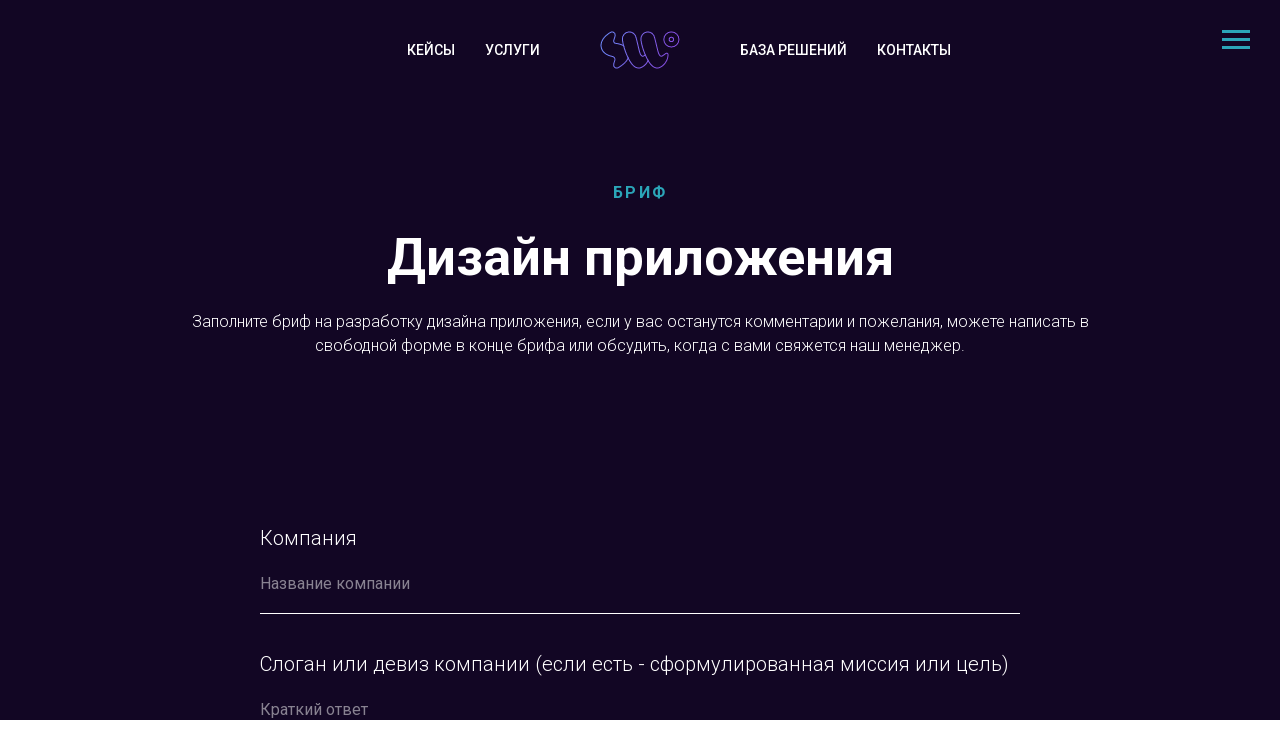

--- FILE ---
content_type: text/html; charset=UTF-8
request_url: https://softweather.ru/brief_designapp
body_size: 27119
content:
<!DOCTYPE html><html><head><meta charset="utf-8" /><meta http-equiv="Content-Type" content="text/html; charset=utf-8" /><meta name="viewport" content="width=device-width, initial-scale=1.0" /> <!--metatextblock--><title>Бриф дизайн приложения</title><meta name="description" content="Бриф на заказ дизайна приложения" /> <meta property="og:url" content="https://softweather.ru/brief_designapp" /><meta property="og:title" content="Бриф дизайн приложения" /><meta property="og:description" content="Бриф на заказ дизайна приложения" /><meta property="og:type" content="website" /><link rel="canonical" href="https://softweather.ru/brief_designapp"><!--/metatextblock--><meta name="format-detection" content="telephone=no" /><meta http-equiv="x-dns-prefetch-control" content="on"><link rel="dns-prefetch" href="https://ws.tildacdn.com"><link rel="dns-prefetch" href="https://static.tildacdn.com"><link rel="shortcut icon" href="https://static.tildacdn.com/tild3135-6233-4663-b961-623532363932/favicon.ico" type="image/x-icon" /><!-- Assets --><script src="https://neo.tildacdn.com/js/tilda-fallback-1.0.min.js" async charset="utf-8"></script><link rel="stylesheet" href="https://static.tildacdn.com/css/tilda-grid-3.0.min.css" type="text/css" media="all" onerror="this.loaderr='y';"/><link rel="stylesheet" href="https://ws.tildacdn.com/project860879/tilda-blocks-page27604251.min.css?t=1705490158" type="text/css" media="all" onerror="this.loaderr='y';" /><link rel="preconnect" href="https://fonts.gstatic.com"><link href="https://fonts.googleapis.com/css2?family=Roboto:wght@300;400;500;700&family=Raleway:wght@300;400;500;600;700&subset=latin,cyrillic" rel="stylesheet"><link rel="stylesheet" href="https://static.tildacdn.com/css/tilda-animation-2.0.min.css" type="text/css" media="all" onerror="this.loaderr='y';" /><link rel="stylesheet" href="https://static.tildacdn.com/css/tilda-forms-1.0.min.css" type="text/css" media="all" onerror="this.loaderr='y';" /><link rel="stylesheet" href="https://static.tildacdn.com/css/highlight.min.css" type="text/css" media="all" onerror="this.loaderr='y';" /><link rel="stylesheet" href="https://static.tildacdn.com/css/tilda-popup-1.1.min.css" type="text/css" media="print" onload="this.media='all';" onerror="this.loaderr='y';" /><noscript><link rel="stylesheet" href="https://static.tildacdn.com/css/tilda-popup-1.1.min.css" type="text/css" media="all" /></noscript><link rel="stylesheet" type="text/css" href="https://ws.tildacdn.com/project860879/custom.css?t=1705490158"><script nomodule src="https://static.tildacdn.com/js/tilda-polyfill-1.0.min.js" charset="utf-8"></script><script type="text/javascript">function t_onReady(func) {
if (document.readyState != 'loading') {
func();
} else {
document.addEventListener('DOMContentLoaded', func);
}
}
function t_onFuncLoad(funcName, okFunc, time) {
if (typeof window[funcName] === 'function') {
okFunc();
} else {
setTimeout(function() {
t_onFuncLoad(funcName, okFunc, time);
},(time || 100));
}
}function t_throttle(fn, threshhold, scope) {return function () {fn.apply(scope || this, arguments);};}function t396_initialScale(t){var e=document.getElementById("rec"+t);if(e){var r=e.querySelector(".t396__artboard");if(r){var a,i=document.documentElement.clientWidth,l=[],d=r.getAttribute("data-artboard-screens");if(d){d=d.split(",");for(var o=0;o<d.length;o++)l[o]=parseInt(d[o],10)}else l=[320,480,640,960,1200];for(o=0;o<l.length;o++){var n=l[o];n<=i&&(a=n)}var g="edit"===window.allrecords.getAttribute("data-tilda-mode"),u="center"===t396_getFieldValue(r,"valign",a,l),c="grid"===t396_getFieldValue(r,"upscale",a,l),t=t396_getFieldValue(r,"height_vh",a,l),f=t396_getFieldValue(r,"height",a,l),e=!!window.opr&&!!window.opr.addons||!!window.opera||-1!==navigator.userAgent.indexOf(" OPR/");if(!g&&u&&!c&&!t&&f&&!e){for(var s=parseFloat((i/a).toFixed(3)),_=[r,r.querySelector(".t396__carrier"),r.querySelector(".t396__filter")],o=0;o<_.length;o++)_[o].style.height=parseInt(f,10)*s+"px";for(var h=r.querySelectorAll(".t396__elem"),o=0;o<h.length;o++)h[o].style.zoom=s}}}}function t396_getFieldValue(t,e,r,a){var i=a[a.length-1],l=r===i?t.getAttribute("data-artboard-"+e):t.getAttribute("data-artboard-"+e+"-res-"+r);if(!l)for(var d=0;d<a.length;d++){var o=a[d];if(!(o<=r)&&(l=o===i?t.getAttribute("data-artboard-"+e):t.getAttribute("data-artboard-"+e+"-res-"+o)))break}return l}</script><script src="https://static.tildacdn.com/js/jquery-1.10.2.min.js" charset="utf-8" onerror="this.loaderr='y';"></script> <script src="https://static.tildacdn.com/js/tilda-scripts-3.0.min.js" charset="utf-8" defer onerror="this.loaderr='y';"></script><script src="https://ws.tildacdn.com/project860879/tilda-blocks-page27604251.min.js?t=1705490158" charset="utf-8" async onerror="this.loaderr='y';"></script><script src="https://static.tildacdn.com/js/tilda-lazyload-1.0.min.js" charset="utf-8" async onerror="this.loaderr='y';"></script><script src="https://static.tildacdn.com/js/tilda-animation-2.0.min.js" charset="utf-8" async onerror="this.loaderr='y';"></script><script src="https://static.tildacdn.com/js/tilda-forms-1.0.min.js" charset="utf-8" async onerror="this.loaderr='y';"></script><script src="https://static.tildacdn.com/js/tilda-zero-1.1.min.js" charset="utf-8" async onerror="this.loaderr='y';"></script><script src="https://static.tildacdn.com/js/highlight.min.js" charset="utf-8" onerror="this.loaderr='y';"></script><script src="https://static.tildacdn.com/js/tilda-menu-1.0.min.js" charset="utf-8" async onerror="this.loaderr='y';"></script><script src="https://static.tildacdn.com/js/tilda-popup-1.0.min.js" charset="utf-8" async onerror="this.loaderr='y';"></script><script src="https://static.tildacdn.com/js/tilda-animation-sbs-1.0.min.js" charset="utf-8" async onerror="this.loaderr='y';"></script><script src="https://static.tildacdn.com/js/tilda-zero-scale-1.0.min.js" charset="utf-8" async onerror="this.loaderr='y';"></script><script src="https://static.tildacdn.com/js/tilda-skiplink-1.0.min.js" charset="utf-8" async onerror="this.loaderr='y';"></script><script src="https://static.tildacdn.com/js/tilda-events-1.0.min.js" charset="utf-8" async onerror="this.loaderr='y';"></script>
<script src="https://cdn.jsdelivr.net/npm/js-cookie@2/src/js.cookie.min.js"></script>
<script src="https://pavel-lyakhov.ru/js/google-translate.js"></script>
<script src="//translate.google.com/translate_a/element.js?cb=TranslateInit"></script>
<script type="text/javascript">window.dataLayer = window.dataLayer || [];</script><!-- Google Tag Manager --><script type="text/javascript">(function(w,d,s,l,i){w[l]=w[l]||[];w[l].push({'gtm.start':
new Date().getTime(),event:'gtm.js'});var f=d.getElementsByTagName(s)[0],
j=d.createElement(s),dl=l!='dataLayer'?'&l='+l:'';j.async=true;j.src=
'https://www.googletagmanager.com/gtm.js?id='+i+dl;f.parentNode.insertBefore(j,f);
})(window,document,'script','dataLayer','GTM-N5RVPBL');</script><!-- End Google Tag Manager --><!-- Facebook Pixel Code --><script type="text/javascript" data-tilda-cookie-type="advertising">setTimeout(function(){!function(f,b,e,v,n,t,s)
{if(f.fbq)return;n=f.fbq=function(){n.callMethod?n.callMethod.apply(n,arguments):n.queue.push(arguments)};
if(!f._fbq)f._fbq=n;n.push=n;n.loaded=!0;n.version='2.0';n.agent='pltilda';
n.queue=[];t=b.createElement(e);t.async=!0;
t.src=v;s=b.getElementsByTagName(e)[0];
s.parentNode.insertBefore(t,s)}(window, document,'script','https://connect.facebook.net/en_US/fbevents.js');
fbq('init', '293342465597352');
fbq('track', 'PageView');
}, 2000);</script><!-- End Facebook Pixel Code --><script type="text/javascript">(function () {
if((/bot|google|yandex|baidu|bing|msn|duckduckbot|teoma|slurp|crawler|spider|robot|crawling|facebook/i.test(navigator.userAgent))===false && typeof(sessionStorage)!='undefined' && sessionStorage.getItem('visited')!=='y' && document.visibilityState){
var style=document.createElement('style');
style.type='text/css';
style.innerHTML='@media screen and (min-width: 980px) {.t-records {opacity: 0;}.t-records_animated {-webkit-transition: opacity ease-in-out .2s;-moz-transition: opacity ease-in-out .2s;-o-transition: opacity ease-in-out .2s;transition: opacity ease-in-out .2s;}.t-records.t-records_visible {opacity: 1;}}';
document.getElementsByTagName('head')[0].appendChild(style);
function t_setvisRecs(){
var alr=document.querySelectorAll('.t-records');
Array.prototype.forEach.call(alr, function(el) {
el.classList.add("t-records_animated");
});
setTimeout(function () {
Array.prototype.forEach.call(alr, function(el) {
el.classList.add("t-records_visible");
});
sessionStorage.setItem("visited", "y");
}, 400);
} 
document.addEventListener('DOMContentLoaded', t_setvisRecs);
}
})();</script></head><body class="t-body" style="margin:0;"><!--allrecords--><div id="allrecords" class="t-records" data-hook="blocks-collection-content-node" data-tilda-project-id="860879" data-tilda-page-id="27604251" data-tilda-page-alias="brief_designapp" data-tilda-formskey="31c35bec6436ba63bd993f0874cea10f" data-tilda-lazy="yes" data-tilda-project-headcode="yes" ><!--header--><header id="t-header" class="t-records" data-hook="blocks-collection-content-node" data-tilda-project-id="860879" data-tilda-page-id="8606035" data-tilda-formskey="31c35bec6436ba63bd993f0874cea10f" data-tilda-lazy="yes" data-tilda-project-headcode="yes" ><div id="rec338392792" class="r t-rec" style=" " data-animationappear="off" data-record-type="396" ><!-- T396 --><style>#rec338392792 .t396__artboard {min-height: 550px;height: 100vh; background-color: #120624; }#rec338392792 .t396__filter {min-height: 550px;height: 100vh; }#rec338392792 .t396__carrier{min-height: 550px;height: 100vh;background-position: center center;background-attachment: scroll;background-size: cover;background-repeat: no-repeat;}@media screen and (max-width: 1199px) {#rec338392792 .t396__artboard {}#rec338392792 .t396__filter {}#rec338392792 .t396__carrier {background-attachment: scroll;}}@media screen and (max-width: 959px) {#rec338392792 .t396__artboard {}#rec338392792 .t396__filter {}#rec338392792 .t396__carrier {background-attachment: scroll;}}@media screen and (max-width: 639px) {#rec338392792 .t396__artboard {}#rec338392792 .t396__filter {}#rec338392792 .t396__carrier {background-attachment: scroll;}}@media screen and (max-width: 479px) {#rec338392792 .t396__artboard {}#rec338392792 .t396__filter {}#rec338392792 .t396__carrier {background-attachment: scroll;}} #rec338392792 .tn-elem[data-elem-id="1626938471120"] { z-index: 3; top: calc(50vh - 275px + 172px);left: calc(50% - 600px + 497px);width: 207px;}#rec338392792 .tn-elem[data-elem-id="1626938471120"] .tn-atom { background-position: center center;border-color: transparent ;border-style: solid ; }@media screen and (max-width: 1199px) {#rec338392792 .tn-elem[data-elem-id="1626938471120"] {top: 171px;left: calc(50% - 480px + 377px);}}@media screen and (max-width: 959px) {#rec338392792 .tn-elem[data-elem-id="1626938471120"] {top: 171px;left: calc(50% - 320px + 217px);}}@media screen and (max-width: 639px) {#rec338392792 .tn-elem[data-elem-id="1626938471120"] {top: 171px;left: calc(50% - 240px + 137px);}}@media screen and (max-width: 479px) {#rec338392792 .tn-elem[data-elem-id="1626938471120"] {top: 171px;left: calc(50% - 160px + 57px);}} #rec338392792 .tn-elem[data-elem-id="1626938576643"] { z-index: 1; top: calc(50vh - 275px + 172px);left: calc(50% - 600px + 497px);width: 207px;}#rec338392792 .tn-elem[data-elem-id="1626938576643"] .tn-atom { background-position: center center;border-color: transparent ;border-style: solid ; }@media screen and (max-width: 1199px) {#rec338392792 .tn-elem[data-elem-id="1626938576643"] {top: 171px;left: calc(50% - 480px + 377px);}}@media screen and (max-width: 959px) {#rec338392792 .tn-elem[data-elem-id="1626938576643"] {top: 171px;left: calc(50% - 320px + 217px);}}@media screen and (max-width: 639px) {#rec338392792 .tn-elem[data-elem-id="1626938576643"] {top: 171px;left: calc(50% - 240px + 137px);}}@media screen and (max-width: 479px) {#rec338392792 .tn-elem[data-elem-id="1626938576643"] {top: 171px;left: calc(50% - 160px + 57px);}} #rec338392792 .tn-elem[data-elem-id="1626938610071"] { z-index: 2; top: calc(50vh - 275px + 167px);left: calc(50% - 600px + 322px);width: 556px;height:217px;}#rec338392792 .tn-elem.t396__elem--anim-hidden[data-elem-id="1626938610071"] {opacity: 0;}#rec338392792 .tn-elem[data-elem-id="1626938610071"] .tn-atom { background-color: #120624; background-position: center center;border-color: transparent ;border-style: solid ; }#rec338392792 .tn-elem[data-elem-id="1626938610071"] .tn-atom {-webkit-transform:rotate(75deg);-moz-transform:rotate(75deg);transform:rotate(75deg);}@media screen and (max-width: 1199px) {#rec338392792 .tn-elem[data-elem-id="1626938610071"] {top: 166px;left: calc(50% - 480px + 202px);}}@media screen and (max-width: 959px) {#rec338392792 .tn-elem[data-elem-id="1626938610071"] {top: 166px;left: calc(50% - 320px + 42px);}}@media screen and (max-width: 639px) {#rec338392792 .tn-elem[data-elem-id="1626938610071"] {top: 166px;left: calc(50% - 240px + -38px);}}@media screen and (max-width: 479px) {#rec338392792 .tn-elem[data-elem-id="1626938610071"] {top: 166px;left: calc(50% - 160px + -118px);}}</style><div class='t396'><div class="t396__artboard" data-artboard-recid="338392792" data-artboard-screens="320,480,640,960,1200" data-artboard-height="550" data-artboard-valign="center" data-artboard-height_vh="100" 
><div class="t396__carrier" data-artboard-recid="338392792"></div><div class="t396__filter" data-artboard-recid="338392792"></div><div class='t396__elem tn-elem tn-elem__3383927921626938471120' data-elem-id='1626938471120' data-elem-type='image' data-field-top-value="172" data-field-left-value="497" data-field-width-value="207" data-field-axisy-value="top" data-field-axisx-value="left" data-field-container-value="grid" data-field-topunits-value="px" data-field-leftunits-value="px" data-field-heightunits-value="" data-field-widthunits-value="px" data-field-filewidth-value="1000" data-field-fileheight-value="1000" data-field-top-res-320-value="171" data-field-left-res-320-value="57" data-field-top-res-480-value="171" data-field-left-res-480-value="137" data-field-top-res-640-value="171" data-field-left-res-640-value="217" data-field-top-res-960-value="171" data-field-left-res-960-value="377" 
><div class='tn-atom' ><img class='tn-atom__img t-img' data-original='https://static.tildacdn.com/tild3734-3761-4163-b761-633036373032/SW2-04.svg' alt='' imgfield='tn_img_1626938471120' /></div></div><div class='t396__elem tn-elem tn-elem__3383927921626938576643' data-elem-id='1626938576643' data-elem-type='image' data-field-top-value="172" data-field-left-value="497" data-field-width-value="207" data-field-axisy-value="top" data-field-axisx-value="left" data-field-container-value="grid" data-field-topunits-value="px" data-field-leftunits-value="px" data-field-heightunits-value="" data-field-widthunits-value="px" data-field-filewidth-value="1000" data-field-fileheight-value="1000" data-field-top-res-320-value="171" data-field-left-res-320-value="57" data-field-top-res-480-value="171" data-field-left-res-480-value="137" data-field-top-res-640-value="171" data-field-left-res-640-value="217" data-field-top-res-960-value="171" data-field-left-res-960-value="377" 
><div class='tn-atom' ><img class='tn-atom__img t-img' data-original='https://static.tildacdn.com/tild3365-6635-4735-b465-323436366230/SW-04.svg' alt='' imgfield='tn_img_1626938576643' /></div></div><div class='t396__elem tn-elem tn-elem__3383927921626938610071 ' data-elem-id='1626938610071' data-elem-type='shape' data-field-top-value="167" data-field-left-value="322" data-field-height-value="217" data-field-width-value="556" data-field-axisy-value="top" data-field-axisx-value="left" data-field-container-value="grid" data-field-topunits-value="px" data-field-leftunits-value="px" data-field-heightunits-value="px" data-field-widthunits-value="px" data-animate-mobile="y" data-animate-sbs-event="intoview" data-animate-sbs-trg="1" data-animate-sbs-trgofst="0" data-animate-sbs-loop="loop" data-animate-sbs-opts="[{'ti':'0','mx':'0','my':'0','sx':'1','sy':'1','op':'1','ro':'0','bl':'0','ea':'','dt':'0'},{'ti':3000,'mx':220,'my':0,'sx':'1','sy':'1','op':'1','ro':0,'bl':'0','ea':'easeOut','dt':'0'},{'ti':3000,'mx':0,'my':0,'sx':'1','sy':'1','op':'1','ro':0,'bl':'0','ea':'','dt':'0'}]" data-field-top-res-320-value="166" data-field-left-res-320-value="-118" data-field-top-res-480-value="166" data-field-left-res-480-value="-38" data-field-top-res-640-value="166" data-field-left-res-640-value="42" data-field-top-res-960-value="166" data-field-left-res-960-value="202" 
><div class='tn-atom' ></div></div></div> </div> <script>t_onReady(function () {
t_onFuncLoad('t396_init', function () {
t396_init('338392792');
});
});</script><!-- /T396 --></div><div id="rec338396995" class="r t-rec" style=" " data-animationappear="off" data-record-type="131" ><!-- T123 --><div class="t123" ><div class="t-container_100 "><div class="t-width t-width_100 ">

			<style>
#rec338392792 {
  position: fixed;
  left: 0;
  top: 0;
  right:0;
  bottom:0;
  z-index: 100005;
}
</style>
<script>
$("body").css("overflow","hidden");
$(document).ready(function() {
    setTimeout(function() {
        $("#rec338392792").delay(350).fadeOut('slow'); 
        $("body").css("overflow","auto");
        window.dispatchEvent(new Event('resize'));
    }, 3000);
});
$(window).on('load', function () {
    $("#rec338392792").delay(350).fadeOut('slow');
    setTimeout(function() {  
    $("body").css("overflow","auto"); 
    window.dispatchEvent(new Event('resize'));    
    }, 400);
});
</script>
			 
			
</div> </div></div></div><div id="rec307759142" class="r t-rec t-rec_pt_0 t-rec_pb_0 t-screenmin-980px" style="padding-top:0px;padding-bottom:0px;background-color:#120624; " data-animationappear="off" data-record-type="454" data-screen-min="980px" data-bg-color="#120624"><!-- T454 --><div id="nav307759142marker"></div><div id="nav307759142" class="t454 t454__positionabsolute " style="background-color: rgba(21,6,46,0.0); height:100px; " data-bgcolor-hex="#15062e" data-bgcolor-rgba="rgba(21,6,46,0.0)" data-navmarker="nav307759142marker" data-appearoffset="" data-bgopacity-two="100" data-menushadow="" data-bgopacity="0.0" data-bgcolor-rgba-afterscroll="rgba(21,6,46,1)" data-menu="yes"><div class="t454__maincontainer t454__c12collumns" style="height:100px;"><div class="t454__logowrapper"><div class="t454__logowrapper2"><div style="display: block;"><a href="https://softweather.ru/" ><img class="t454__imglogo t454__imglogomobile" 
src="https://static.tildacdn.com/tild6462-6661-4661-a433-316464353130/SW2-04.svg" 
imgfield="img" 
style="max-width: 100px; width: 100px;"
alt="Company"
></a></div></div></div><div class="t454__leftwrapper" style="padding-left:20px; padding-right:100px; "><nav class="t454__leftmenuwrapper"><ul role="list" class="t454__list t-menu__list"><li class="t454__list_item" 
style="padding:0 15px 0 0;"><a class="t-menu__link-item" 
href="https://softweather.ru/project" data-menu-submenu-hook="" data-menu-item-number="1" 
>Кейсы</a></li><li class="t454__list_item" 
style="padding:0 0 0 15px;"><a class="t-menu__link-item" 
href="https://softweather.ru/development" data-menu-submenu-hook="" data-menu-item-number="2" 
>Услуги</a></li></ul></nav></div><div class="t454__rightwrapper" style="padding-right:20px; padding-left:100px; "><nav class="t454__rightmenuwrapper"><ul class="t454__list t-menu__list"><li class="t454__list_item" style="padding:0 15px 0 0;"><a class="t-menu__link-item" href="https://softweather.ru/baseofsolution" data-menu-submenu-hook="" data-menu-item-number="3">База решений</a></li><li class="t454__list_item" style="padding:0 0 0 15px;"><a class="t-menu__link-item" href="https://softweather.ru/contact" data-menu-submenu-hook="" data-menu-item-number="4">Контакты</a></li></ul></nav></div></div></div><style>@media screen and (max-width: 980px) {
#rec307759142 .t454__leftcontainer{
padding: 20px;
}
}
@media screen and (max-width: 980px) {
#rec307759142 .t454__imglogo{
padding: 20px 0;
}
}</style><script>t_onReady(function() {
t_onFuncLoad('t_menu__highlightActiveLinks', function () {
t_menu__highlightActiveLinks('.t454__list_item a');
});
});
t_onFuncLoad('t_menu__setBGcolor', function () {
window.addEventListener('resize', t_throttle(function () {
t_menu__setBGcolor('307759142', '.t454');
}));
});
t_onReady(function () {
t_onFuncLoad('t_menu__setBGcolor', function () {
t_menu__setBGcolor('307759142', '.t454');
});
t_onFuncLoad('t_menu__interactFromKeyboard', function () {
t_menu__interactFromKeyboard('307759142');
});
});</script><style>#rec307759142 .t-menu__link-item{
-webkit-transition: color 0.3s ease-in-out, opacity 0.3s ease-in-out;
transition: color 0.3s ease-in-out, opacity 0.3s ease-in-out; 
}
#rec307759142 .t-menu__link-item.t-active:not(.t978__menu-link){
color:#2ba5b8 !important; font-weight:600 !important; }
#rec307759142 .t-menu__link-item:not(.t-active):not(.tooltipstered):hover {
color: #2ba5b8 !important; }
#rec307759142 .t-menu__link-item:not(.t-active):not(.tooltipstered):focus-visible{
color: #2ba5b8 !important; }
@supports (overflow:-webkit-marquee) and (justify-content:inherit)
{
#rec307759142 .t-menu__link-item,
#rec307759142 .t-menu__link-item.t-active {
opacity: 1 !important;
}
}</style><style> #rec307759142 .t454__logowrapper2 a { color: #ffffff; } #rec307759142 a.t-menu__link-item { font-size: 14px; color: #ffffff; font-weight: 500; text-transform: uppercase; }</style><style> #rec307759142 .t454__logo { color: #ffffff; }</style><!--[if IE 8]><style>#rec307759142 .t454 {
filter: progid:DXImageTransform.Microsoft.gradient(startColorStr='#D915062e', endColorstr='#D915062e');
}</style><![endif]--></div><div id="rec307759230" class="r t-rec t-rec_pt_0 t-rec_pb_0" style="padding-top:0px;padding-bottom:0px; " data-animationappear="off" data-record-type="450" ><div class="t450__menu__content " 
style="top:30px; right: 30px; left: auto;" data-menu="yes" data-appearoffset="" data-hideoffset=""
><div class="t450__burger_container t450__burger-nobg"><div class="t450__burger_bg " 
style="; opacity:0.0;"></div><button type="button" 
class="t-menuburger t-menuburger_first " 
aria-label="Навигационное меню" 
aria-expanded="false"><span style="background-color:#2ba5b8;"></span><span style="background-color:#2ba5b8;"></span><span style="background-color:#2ba5b8;"></span><span style="background-color:#2ba5b8;"></span></button><script>function t_menuburger_init(recid) {
var rec = document.querySelector('#rec' + recid);
if (!rec) return;
var burger = rec.querySelector('.t-menuburger');
if (!burger) return;
var isSecondStyle = burger.classList.contains('t-menuburger_second');
if (isSecondStyle && !window.isMobile && !('ontouchend' in document)) {
burger.addEventListener('mouseenter', function() {
if (burger.classList.contains('t-menuburger-opened')) return;
burger.classList.remove('t-menuburger-unhovered');
burger.classList.add('t-menuburger-hovered');
});
burger.addEventListener('mouseleave', function() {
if (burger.classList.contains('t-menuburger-opened')) return;
burger.classList.remove('t-menuburger-hovered');
burger.classList.add('t-menuburger-unhovered');
setTimeout(function() {
burger.classList.remove('t-menuburger-unhovered');
}, 300);
});
}
burger.addEventListener('click', function() {
if (!burger.closest('.tmenu-mobile') &&
!burger.closest('.t450__burger_container') &&
!burger.closest('.t466__container') &&
!burger.closest('.t204__burger') &&
!burger.closest('.t199__js__menu-toggler')) {
burger.classList.toggle('t-menuburger-opened');
burger.classList.remove('t-menuburger-unhovered');
}
});
var menu = rec.querySelector('[data-menu="yes"]');
if (!menu) return;
var menuLinks = menu.querySelectorAll('.t-menu__link-item');
var submenuClassList = ['t978__menu-link_hook', 't978__tm-link', 't966__tm-link', 't794__tm-link', 't-menusub__target-link'];
Array.prototype.forEach.call(menuLinks, function (link) {
link.addEventListener('click', function () {
var isSubmenuHook = submenuClassList.some(function (submenuClass) {
return link.classList.contains(submenuClass);
});
if (isSubmenuHook) return;
burger.classList.remove('t-menuburger-opened');
});
});
menu.addEventListener('clickedAnchorInTooltipMenu', function () {
burger.classList.remove('t-menuburger-opened');
});
}
t_onReady(function() {
t_onFuncLoad('t_menuburger_init', function(){t_menuburger_init('307759230');});
});</script><style>.t-menuburger {
position: relative;
flex-shrink: 0;
width: 28px;
height: 20px;
padding: 0;
border: none;
background-color: transparent;
outline: none;
-webkit-transform: rotate(0deg);
transform: rotate(0deg);
transition: transform .5s ease-in-out;
cursor: pointer;
z-index: 999;
}
/*---menu burger lines---*/
.t-menuburger span {
display: block;
position: absolute;
width: 100%;
opacity: 1;
left: 0;
-webkit-transform: rotate(0deg);
transform: rotate(0deg);
transition: .25s ease-in-out;
height: 3px;
background-color: #000;
}
.t-menuburger span:nth-child(1) {
top: 0px;
}
.t-menuburger span:nth-child(2),
.t-menuburger span:nth-child(3) {
top: 8px;
}
.t-menuburger span:nth-child(4) {
top: 16px;
}
/*menu burger big*/
.t-menuburger__big {
width: 42px;
height: 32px;
}
.t-menuburger__big span {
height: 5px;
}
.t-menuburger__big span:nth-child(2),
.t-menuburger__big span:nth-child(3) {
top: 13px;
}
.t-menuburger__big span:nth-child(4) {
top: 26px;
}
/*menu burger small*/
.t-menuburger__small {
width: 22px;
height: 14px;
}
.t-menuburger__small span {
height: 2px;
}
.t-menuburger__small span:nth-child(2),
.t-menuburger__small span:nth-child(3) {
top: 6px;
}
.t-menuburger__small span:nth-child(4) {
top: 12px;
}
/*menu burger opened*/
.t-menuburger-opened span:nth-child(1) {
top: 8px;
width: 0%;
left: 50%;
}
.t-menuburger-opened span:nth-child(2) {
-webkit-transform: rotate(45deg);
transform: rotate(45deg);
}
.t-menuburger-opened span:nth-child(3) {
-webkit-transform: rotate(-45deg);
transform: rotate(-45deg);
}
.t-menuburger-opened span:nth-child(4) {
top: 8px;
width: 0%;
left: 50%;
}
.t-menuburger-opened.t-menuburger__big span:nth-child(1) {
top: 6px;
}
.t-menuburger-opened.t-menuburger__big span:nth-child(4) {
top: 18px;
}
.t-menuburger-opened.t-menuburger__small span:nth-child(1),
.t-menuburger-opened.t-menuburger__small span:nth-child(4) {
top: 6px;
}
/*---menu burger first style---*/
@media (hover), (min-width:0\0) {
.t-menuburger_first:hover span:nth-child(1) {
transform: translateY(1px);
}
.t-menuburger_first:hover span:nth-child(4) {
transform: translateY(-1px);
}
.t-menuburger_first.t-menuburger__big:hover span:nth-child(1) {
transform: translateY(3px);
}
.t-menuburger_first.t-menuburger__big:hover span:nth-child(4) {
transform: translateY(-3px);
}
}
/*---menu burger second style---*/
.t-menuburger_second span:nth-child(2),
.t-menuburger_second span:nth-child(3) {
width: 80%;
left: 20%;
right: 0;
}
@media (hover), (min-width:0\0) {
.t-menuburger_second.t-menuburger-hovered span:nth-child(2),
.t-menuburger_second.t-menuburger-hovered span:nth-child(3) {
animation: t-menuburger-anim 0.3s ease-out normal forwards;
}
.t-menuburger_second.t-menuburger-unhovered span:nth-child(2),
.t-menuburger_second.t-menuburger-unhovered span:nth-child(3) {
animation: t-menuburger-anim2 0.3s ease-out normal forwards;
}
}
.t-menuburger_second.t-menuburger-opened span:nth-child(2),
.t-menuburger_second.t-menuburger-opened span:nth-child(3){
left: 0;
right: 0;
width: 100%!important;
}
/*---menu burger third style---*/
.t-menuburger_third span:nth-child(4) {
width: 70%;
left: unset;
right: 0;
}
@media (hover), (min-width:0\0) {
.t-menuburger_third:not(.t-menuburger-opened):hover span:nth-child(4) {
width: 100%;
}
}
.t-menuburger_third.t-menuburger-opened span:nth-child(4) {
width: 0!important;
right: 50%;
}
/*---menu burger fourth style---*/
.t-menuburger_fourth {
height: 12px;
}
.t-menuburger_fourth.t-menuburger__small {
height: 8px;
}
.t-menuburger_fourth.t-menuburger__big {
height: 18px;
}
.t-menuburger_fourth span:nth-child(2),
.t-menuburger_fourth span:nth-child(3) {
top: 4px;
opacity: 0;
}
.t-menuburger_fourth span:nth-child(4) {
top: 8px;
}
.t-menuburger_fourth.t-menuburger__small span:nth-child(2),
.t-menuburger_fourth.t-menuburger__small span:nth-child(3) {
top: 3px;
}
.t-menuburger_fourth.t-menuburger__small span:nth-child(4) {
top: 6px;
}
.t-menuburger_fourth.t-menuburger__small span:nth-child(2),
.t-menuburger_fourth.t-menuburger__small span:nth-child(3) {
top: 3px;
}
.t-menuburger_fourth.t-menuburger__small span:nth-child(4) {
top: 6px;
}
.t-menuburger_fourth.t-menuburger__big span:nth-child(2),
.t-menuburger_fourth.t-menuburger__big span:nth-child(3) {
top: 6px;
}
.t-menuburger_fourth.t-menuburger__big span:nth-child(4) {
top: 12px;
}
@media (hover), (min-width:0\0) {
.t-menuburger_fourth:not(.t-menuburger-opened):hover span:nth-child(1) {
transform: translateY(1px);
}
.t-menuburger_fourth:not(.t-menuburger-opened):hover span:nth-child(4) {
transform: translateY(-1px);
}
.t-menuburger_fourth.t-menuburger__big:not(.t-menuburger-opened):hover span:nth-child(1) {
transform: translateY(3px);
}
.t-menuburger_fourth.t-menuburger__big:not(.t-menuburger-opened):hover span:nth-child(4) {
transform: translateY(-3px);
}
}
.t-menuburger_fourth.t-menuburger-opened span:nth-child(1),
.t-menuburger_fourth.t-menuburger-opened span:nth-child(4) {
top: 4px;
}
.t-menuburger_fourth.t-menuburger-opened span:nth-child(2),
.t-menuburger_fourth.t-menuburger-opened span:nth-child(3) {
opacity: 1;
}
/*---menu burger animations---*/
@keyframes t-menuburger-anim {
0% {
width: 80%;
left: 20%;
right: 0;
}
50% {
width: 100%;
left: 0;
right: 0;
}
100% {
width: 80%;
left: 0;
right: 20%;
}
}
@keyframes t-menuburger-anim2 {
0% {
width: 80%;
left: 0;
}
50% {
width: 100%;
right: 0;
left: 0;
}
100% {
width: 80%;
left: 20%;
right: 0;
}
}</style> </div></div><!-- t450 --><div id="nav307759230marker"></div><div class="t450__overlay"><div class="t450__overlay_bg" 
style=" opacity:0.20;"></div></div><div id="nav307759230" class="t450 " data-tooltip-hook="#menuopen" 
style="max-width: 260px;background-color: #120624;"><button type="button" 
class="t450__close-button t450__close t450_opened "
style="background-color: #120624;" 
aria-label="Закрыть меню"><div class="t450__close_icon"><span style="background-color:#ffffff;"></span><span style="background-color:#ffffff;"></span><span style="background-color:#ffffff;"></span><span style="background-color:#ffffff;"></span></div></button><div class="t450__container t-align_right"><div class="t450__top"><div class="t450__logowrapper"><a href="https://softweather.ru/"
><img class="t450__logoimg" 
src="https://static.tildacdn.com/tild3361-3233-4663-b131-383461363233/SW2-04.svg" 
imgfield="img"
style="max-width: 100px;" alt="Softweather"
></a></div><nav class="t450__menu"><ul role="list" class="t450__list t-menu__list"><li class="t450__list_item" 
><a class="t-menu__link-item " 
href="https://softweather.ru/project" data-menu-submenu-hook="" data-menu-item-number="1" 
>Кейсы</a></li><li class="t450__list_item" 
><a class="t-menu__link-item " 
href="https://softweather.ru/development" data-menu-submenu-hook="" data-menu-item-number="2" 
>Услуги</a></li><li class="t450__list_item" 
><a class="t-menu__link-item " 
href="https://softweather.ru/baseofsolution" data-menu-submenu-hook="" data-menu-item-number="3" 
>База решений</a></li><li class="t450__list_item" 
><a class="t-menu__link-item " 
href="https://softweather.ru#rec307852738" data-menu-submenu-hook="" data-menu-item-number="4" 
>Команда</a></li><li class="t450__list_item" 
><a class="t-menu__link-item " 
href="https://softweather.ru/job" data-menu-submenu-hook="" data-menu-item-number="5" 
>Вакансии</a></li><li class="t450__list_item" 
><a class="t-menu__link-item " 
href="https://softweather.ru/blog" data-menu-submenu-hook="" data-menu-item-number="6" 
>Блог</a></li><li class="t450__list_item" 
><a class="t-menu__link-item " 
href="https://softweather.ru/contact" data-menu-submenu-hook="" data-menu-item-number="7" 
>Контакты</a></li></ul></nav></div><div class="t450__rightside"><div class="t450__rightcontainer"><div class="t450__right_descr t-descr t-descr_xs" field="descr">Напишите нам <span style="font-weight: 600;">лично</span><br /></div><div class="t450__right_social_links"><div class="t-sociallinks"><ul role="list" class="t-sociallinks__wrapper" aria-label="Соц. сети"><!-- new soclinks --><li class="t-sociallinks__item t-sociallinks__item_vk"><a href="https://vk.com/softweather" target="_blank" rel="nofollow" aria-label="vk" style="width: 30px; height: 30px;"><svg class="t-sociallinks__svg" role="presentation" width=30px height=30px viewBox="0 0 100 100" fill="none" xmlns="http://www.w3.org/2000/svg"><path fill-rule="evenodd" clip-rule="evenodd" d="M50 100c27.614 0 50-22.386 50-50S77.614 0 50 0 0 22.386 0 50s22.386 50 50 50ZM25 34c.406 19.488 10.15 31.2 27.233 31.2h.968V54.05c6.278.625 11.024 5.216 12.93 11.15H75c-2.436-8.87-8.838-13.773-12.836-15.647C66.162 47.242 71.783 41.62 73.126 34h-8.058c-1.749 6.184-6.932 11.805-11.867 12.336V34h-8.057v21.611C40.147 54.362 33.838 48.304 33.556 34H25Z" fill="#2ba5b8"/></svg></a></li><li class="t-sociallinks__item t-sociallinks__item_behance"><a href="https://www.behance.net/softweatherdesign" target="_blank" rel="nofollow" aria-label="behance" style="width: 30px; height: 30px;"><svg class="t-sociallinks__svg" role="presentation" width=30px height=30px viewBox="0 0 100 100" fill="none" xmlns="http://www.w3.org/2000/svg"><path fill-rule="evenodd" clip-rule="evenodd" d="M50 100c27.6142 0 50-22.3858 50-50S77.6142 0 50 0 0 22.3858 0 50s22.3858 50 50 50Zm-1.4722-51.0072c1.0869-.5533 1.9078-1.167 2.4634-1.8412.9991-1.2023 1.4951-2.7852 1.4951-4.7637 0-1.9173-.4897-3.5669-1.4794-4.9411-1.6488-2.2414-4.4411-3.3824-8.38-3.4468H27v32.3572h14.5721c1.6395 0 3.162-.1468 4.5683-.4371 1.4017-.2904 2.6212-.8327 3.6517-1.6246.915-.6843 1.6763-1.5343 2.2892-2.5412.9638-1.5217 1.4378-3.2435 1.4378-5.1631 0-1.8561-.4207-3.4374-1.2612-4.7394-.835-1.3067-2.0836-2.2555-3.7301-2.859Zm-14.066-9.3729h6.0226c1.5476 0 2.8229.1719 3.8196.5062 1.1599.4803 1.7383 1.4794 1.7383 2.9846 0 1.3624-.4363 2.3112-1.3122 2.8449-.8766.5344-2.0138.8021-3.4209.8021h-6.8474v-7.1378Zm10.1153 20.5507c-.7848.3838-1.8717.5674-3.2765.5674h-6.838v-8.6233h6.9455c1.3867.0133 2.469.1938 3.2357.5486 1.371.6239 2.0577 1.7854 2.0577 3.4664 0 1.9926-.7094 3.3354-2.1244 4.0409Zm29.3836-24.827v3.2365H60.9299v-3.2365h13.0308Zm2.9849 10.7282c.9504 1.3797 1.5625 2.976 1.8474 4.7936.1578 1.0587.2284 2.5945.1994 4.602H62.1169c.0934 2.3293.897 3.9585 2.4227 4.8901.9197.5847 2.0349.8703 3.3408.8703 1.3766 0 2.4988-.3484 3.3629-1.0634.4709-.379.886-.9143 1.2447-1.59h6.1857c-.1616 1.3758-.9064 2.7712-2.2453 4.1893-2.0734 2.2539-4.9819 3.384-8.7167 3.384-3.085 0-5.8044-.9527-8.165-2.8519-2.3521-1.9063-3.534-4.9968-3.534-9.285 0-4.0205 1.0611-7.0985 3.1894-9.2402 2.1363-2.1464 4.8933-3.2145 8.2922-3.2145 2.0146 0 3.8298.3602 5.4504 1.0838 1.6151.7244 2.9493 1.8647 4.0009 3.4319Zm-13.0669 1.8098c-.8609.8789-1.3961 2.075-1.6159 3.5881h10.4426c-.1138-1.6104-.6514-2.83-1.6199-3.6627-.9606-.8358-2.1597-1.2549-3.5912-1.2549-1.5578 0-2.7609.4481-3.6156 1.3295Z" fill="#2ba5b8"/></svg></a></li><li class="t-sociallinks__item t-sociallinks__item_telegram"><a href="https://t.me/VadimBespalchiy" target="_blank" rel="nofollow" aria-label="telegram" style="width: 30px; height: 30px;"><svg class="t-sociallinks__svg" role="presentation" width=30px height=30px viewBox="0 0 100 100" fill="none" xmlns="http://www.w3.org/2000/svg"><path fill-rule="evenodd" clip-rule="evenodd" d="M50 100c27.614 0 50-22.386 50-50S77.614 0 50 0 0 22.386 0 50s22.386 50 50 50Zm21.977-68.056c.386-4.38-4.24-2.576-4.24-2.576-3.415 1.414-6.937 2.85-10.497 4.302-11.04 4.503-22.444 9.155-32.159 13.734-5.268 1.932-2.184 3.864-2.184 3.864l8.351 2.577c3.855 1.16 5.91-.129 5.91-.129l17.988-12.238c6.424-4.38 4.882-.773 3.34.773l-13.49 12.882c-2.056 1.804-1.028 3.35-.129 4.123 2.55 2.249 8.82 6.364 11.557 8.16.712.467 1.185.778 1.292.858.642.515 4.111 2.834 6.424 2.319 2.313-.516 2.57-3.479 2.57-3.479l3.083-20.226c.462-3.511.993-6.886 1.417-9.582.4-2.546.705-4.485.767-5.362Z" fill="#2ba5b8"/></svg></a></li><li class="t-sociallinks__item t-sociallinks__item_website"><a href="https://vc.ru/u/1129378-softweather" target="_blank" rel="nofollow" aria-label="website" style="width: 30px; height: 30px;"><svg class="t-sociallinks__svg" role="presentation" width=30px height=30px viewBox="0 0 100 100" fill="none" xmlns="http://www.w3.org/2000/svg"><path fill-rule="evenodd" clip-rule="evenodd" d="M50 100C77.6142 100 100 77.6142 100 50C100 22.3858 77.6142 0 50 0C22.3858 0 0 22.3858 0 50C0 77.6142 22.3858 100 50 100ZM43.1192 25.9588C42.7309 26.4078 42.3383 26.8888 41.946 27.4032C39.4191 30.7167 36.9293 35.3813 35.6505 41.6978H26.4111C29.0843 34.1017 35.3234 28.1857 43.1192 25.9588ZM25 49.9979C25 48.2235 25.1849 46.4923 25.5364 44.8225H35.1389C34.8984 46.7237 34.7656 48.7559 34.7656 50.9255C34.7656 52.3779 34.8252 53.7602 34.9368 55.0756H25.5161C25.1777 53.436 25 51.7377 25 49.9979ZM42.3083 73.7903C34.8591 71.3843 28.9386 65.5776 26.3769 58.2003H35.3161C36.4534 65.3227 39.1925 70.1988 42.0073 73.4492C42.1077 73.565 42.208 73.6787 42.3083 73.7903ZM48.35 74.9422L48.4375 74.9477V58.2003H38.4839C39.5758 64.4887 42.0087 68.6774 44.3697 71.4036C45.8002 73.0554 47.2242 74.1932 48.35 74.9422ZM73.6231 58.2003C71.0614 65.5776 65.1409 71.3843 57.6917 73.7903C57.792 73.6787 57.8923 73.565 57.9927 73.4492C60.8075 70.1988 63.5466 65.3227 64.6839 58.2003H73.6231ZM75 49.9979C75 51.7377 74.8223 53.436 74.4839 55.0756H65.0632C65.1748 53.7602 65.2344 52.3779 65.2344 50.9255C65.2344 48.7559 65.1016 46.7237 64.8611 44.8225H74.4636C74.8151 46.4923 75 48.2235 75 49.9979ZM56.8808 25.9588C64.6766 28.1857 70.9157 34.1017 73.5889 41.6978H64.3495C63.0707 35.3813 60.5809 30.7167 58.054 27.4032C57.6617 26.8888 57.2691 26.4078 56.8808 25.9588ZM51.65 74.9422C52.7758 74.1932 54.1998 73.0554 55.6303 71.4036C57.9913 68.6774 60.4242 64.4887 61.5161 58.2003H51.5625V74.9477L51.65 74.9422ZM48.4375 55.0756H38.0738C37.9548 53.7708 37.8906 52.3889 37.8906 50.9255C37.8906 48.7369 38.0342 46.7056 38.2907 44.8225H48.4375V55.0756ZM61.9262 55.0756H51.5625V44.8225H61.7093C61.9658 46.7056 62.1094 48.7369 62.1094 50.9255C62.1094 52.3889 62.0452 53.7708 61.9262 55.0756ZM44.431 29.2979C45.8667 27.4153 47.2975 26.042 48.4375 25.1006V41.6978H38.8444C40.0593 36.1765 42.2624 32.1415 44.431 29.2979ZM61.1556 41.6978C59.9407 36.1765 57.7376 32.1415 55.569 29.2979C54.1333 27.4153 52.7026 26.042 51.5625 25.1006V41.6978H61.1556Z" fill="#2ba5b8"/></svg></a></li><!-- /new soclinks --></ul></div></div><div class="t450__right_buttons"><div class="t450__right_buttons_wrap"><div class="t450__right_buttons_but "><a href="#popup:variants" target="" 
class="t-btn t-btn_sm " data-buttonfieldset="button"
style="color:#ffffff;background-color:#2ba5b8;border-radius:15px; -moz-border-radius:15px; -webkit-border-radius:15px;"
><table role="presentation" style="width:100%; height:100%;"><tr><td>ОСТАВИТЬ ЗАЯВКУ</td></tr></table></a></div></div></div></div></div></div></div><script>t_onReady(function() {
var rec = document.querySelector('#rec307759230');
if (!rec) return;
rec.setAttribute('data-animationappear', 'off');
rec.style.opacity = 1;
t_onFuncLoad('t450_initMenu', function () {
t450_initMenu('307759230');
});
});</script><style>#rec307759230 .t-menu__link-item{
-webkit-transition: color 0.3s ease-in-out, opacity 0.3s ease-in-out;
transition: color 0.3s ease-in-out, opacity 0.3s ease-in-out; 
}
#rec307759230 .t-menu__link-item.t-active:not(.t978__menu-link){
color:#2ba5b8 !important; font-weight:700 !important; }
#rec307759230 .t-menu__link-item:not(.t-active):not(.tooltipstered):hover {
color: #2ba5b8 !important; }
#rec307759230 .t-menu__link-item:not(.t-active):not(.tooltipstered):focus-visible{
color: #2ba5b8 !important; }
@supports (overflow:-webkit-marquee) and (justify-content:inherit)
{
#rec307759230 .t-menu__link-item,
#rec307759230 .t-menu__link-item.t-active {
opacity: 1 !important;
}
}</style><style> #rec307759230 .t450__right_descr { font-size: 14px; font-weight: 400; }</style><style> #rec307759230 a.t-menu__link-item { font-size: 16px; color: #ffffff; font-weight: 500; text-transform: uppercase; }</style></div><div id="rec522928308" class="r t-rec" style=" " data-animationappear="off" data-record-type="702" ><!-- T702 --><div class="t702"><div
class="t-popup" data-tooltip-hook="#popup:variants"
role="dialog"
aria-modal="true"
tabindex="-1"
aria-label="Заказать услугу" ><div class="t-popup__close t-popup__block-close"><button
type="button"
class="t-popup__close-wrapper t-popup__block-close-button"
aria-label="Закрыть диалоговое окно"
><svg role="presentation" class="t-popup__close-icon" width="23px" height="23px" viewBox="0 0 23 23" version="1.1" xmlns="http://www.w3.org/2000/svg" xmlns:xlink="http://www.w3.org/1999/xlink"><g stroke="none" stroke-width="1" fill="#fcf9f9" fill-rule="evenodd"><rect transform="translate(11.313708, 11.313708) rotate(-45.000000) translate(-11.313708, -11.313708) " x="10.3137085" y="-3.6862915" width="2" height="30"></rect><rect transform="translate(11.313708, 11.313708) rotate(-315.000000) translate(-11.313708, -11.313708) " x="10.3137085" y="-3.6862915" width="2" height="30"></rect></g></svg></button></div><div class="t-popup__container t-width t-width_6" style="background-color:#120624;"><div class="t702__wrapper"><div class="t702__text-wrapper t-align_center"><div class="t702__title t-title t-title_xxs" id="popuptitle_522928308">Заказать услугу</div></div> <form id="form522928308" name='form522928308' role="form" action='' method='POST' data-formactiontype="2" data-inputbox=".t-input-group" data-success-url="https://softweather.ru/thx" class="t-form js-form-proccess t-form_inputs-total_6 t-form_bbonly " data-success-callback="t702_onSuccess" ><input type="hidden" name="formservices[]" value="d3b592ce3f5063a17e51820128b23b1b" class="js-formaction-services"><input type="hidden" name="formservices[]" value="00517a27ed5b3f41078c3eeda2c38b36" class="js-formaction-services"><input type="hidden" name="formservices[]" value="fe3468befd3050ed692ac53a54ecd6e9" class="js-formaction-services"><input type="hidden" name="formservices[]" value="cf7eee47b9fe8e530881eb8a5ecfb516" class="js-formaction-services"><input type="hidden" name="formservices[]" value="b1f33b243b2e00d1faa790cbf92dc30f" class="js-formaction-services"><input type="hidden" name="formservices[]" value="0c5457eeebdff654aee281b8c9e5fc59" class="js-formaction-services"><input type="hidden" name="tildaspec-formname" tabindex="-1" value="заявка с вариантами"><div class="js-successbox t-form__successbox t-text t-text_md" 
aria-live="polite" 
style="display:none;color:#2ba5b8;background-color:#120624;" data-success-message="Спасибо! Наш менеджер сегодня вам перезвонит:)" ></div><div class="t-form__inputsbox t-form__inputsbox_vertical-form t-form__inputsbox_inrow"><div 
class="t-input-group t-input-group_rd " data-input-lid="1495810354468" 
role="radiogroup" 
aria-labelledby="field-title_1495810354468" ><div class="t-input-title t-descr t-descr_md" id="field-title_1495810354468" data-redactor-toolbar="no" field="li_title__1495810354468" style="color:#fcf9f9;">Какой тип проекта вы хотите обсудить?</div><div class="t-input-block "><div class="t-radio__wrapper"><label class="t-radio__control t-text t-text_xs" style="color: #fcf9f9"><input type="radio" name="service" value="Мобильное приложение" class="t-radio js-tilda-rule" data-tilda-req="1" aria-required="true"><div class="t-radio__indicator" style="border-color:#2ba5b8"></div>Мобильное приложение</label><label class="t-radio__control t-text t-text_xs" style="color: #fcf9f9"><input type="radio" name="service" value="Web сервис/сайт" class="t-radio js-tilda-rule" data-tilda-req="1" aria-required="true"><div class="t-radio__indicator" style="border-color:#2ba5b8"></div>Web сервис/сайт</label><label class="t-radio__control t-text t-text_xs" style="color: #fcf9f9"><input type="radio" name="service" value="CRM система" class="t-radio js-tilda-rule" data-tilda-req="1" aria-required="true"><div class="t-radio__indicator" style="border-color:#2ba5b8"></div>CRM система</label><label class="t-radio__control t-text t-text_xs" style="color: #fcf9f9"><input type="radio" name="service" value="Социальная сеть" class="t-radio js-tilda-rule" data-tilda-req="1" aria-required="true"><div class="t-radio__indicator" style="border-color:#2ba5b8"></div>Социальная сеть</label><label class="t-radio__control t-text t-text_xs" style="color: #fcf9f9"><input type="radio" name="service" value="Телеграм разработка" class="t-radio js-tilda-rule" data-tilda-req="1" aria-required="true"><div class="t-radio__indicator" style="border-color:#2ba5b8"></div>Телеграм разработка</label><label class="t-radio__control t-text t-text_xs" style="color: #fcf9f9"><input type="radio" name="service" value="Web game" class="t-radio js-tilda-rule" data-tilda-req="1" aria-required="true"><div class="t-radio__indicator" style="border-color:#2ba5b8"></div>Web game</label><style>#rec522928308 .t-radio__indicator:after {
background:#2ba5b8;
}</style></div><div class="t-input-error" aria-live="polite" id="error_1495810354468"></div></div></div><div 
class="t-input-group t-input-group_nm " data-input-lid="1644908463070" 
><label for='input_1644908463070' class="t-input-title t-descr t-descr_md" id="field-title_1644908463070" data-redactor-toolbar="no" field="li_title__1644908463070" style="color:#fcf9f9;">Имя</label><div class="t-input-block "><input type="text"
autocomplete="name"
name="name"
id="input_1644908463070"
class="t-input js-tilda-rule t-input_bbonly"
value=""
placeholder="Ваше имя" data-tilda-req="1" aria-required="true" data-tilda-rule="name"
aria-describedby="error_1644908463070"
style="color:#fcf9f9;border:1px solid #c9c9c9;border-radius: 5px; -moz-border-radius: 5px; -webkit-border-radius: 5px;"><div class="t-input-error" aria-live="polite" id="error_1644908463070"></div></div></div><div 
class="t-input-group t-input-group_nm " data-input-lid="1495810359387" 
><label for='input_1495810359387' class="t-input-title t-descr t-descr_md" id="field-title_1495810359387" data-redactor-toolbar="no" field="li_title__1495810359387" style="color:#fcf9f9;">Компания</label><div class="t-input-block "><input type="text"
autocomplete="name"
name="company"
id="input_1495810359387"
class="t-input js-tilda-rule t-input_bbonly"
value=""
placeholder="Softweather" data-tilda-req="1" aria-required="true" data-tilda-rule="name"
aria-describedby="error_1495810359387"
style="color:#fcf9f9;border:1px solid #c9c9c9;border-radius: 5px; -moz-border-radius: 5px; -webkit-border-radius: 5px;"><div class="t-input-error" aria-live="polite" id="error_1495810359387"></div></div></div><div 
class="t-input-group t-input-group_ph " data-input-lid="1495810410810" 
><label for='input_1495810410810' class="t-input-title t-descr t-descr_md" id="field-title_1495810410810" data-redactor-toolbar="no" field="li_title__1495810410810" style="color:#fcf9f9;">Телефон</label><div class="t-input-block "><input type="tel"
autocomplete="tel"
name="phone"
id="input_1495810410810" data-phonemask-init="no" data-phonemask-id="522928308" data-phonemask-lid="1495810410810" data-phonemask-maskcountry="RU" class="t-input js-phonemask-input js-tilda-rule t-input_bbonly"
value=""
placeholder="+1(999)999-9999" data-tilda-req="1" aria-required="true" aria-describedby="error_1495810410810"
style="color:#fcf9f9;border:1px solid #c9c9c9;border-radius: 5px; -moz-border-radius: 5px; -webkit-border-radius: 5px;"
><script type="text/javascript">if (! document.getElementById('t-phonemask-script')) {
(function (d, w, o) {
var n=d.getElementsByTagName(o)[0],s=d.createElement(o),f=function(){n.parentNode.insertBefore(s,n);};
s.type = "text/javascript";
s.async = true;
s.id = 't-phonemask-script';
s.src="https://static.tildacdn.com/js/tilda-phone-mask-1.1.min.js";
if (w.opera=="[object Opera]") {d.addEventListener("DOMContentLoaded", f, false);} else { f(); }
})(document, window, 'script');
} else {
t_onReady(function () {
t_onFuncLoad('t_form_phonemask_load', function () {
var phoneMasks = document.querySelectorAll('#rec522928308 [data-phonemask-lid="1495810410810"]');
t_form_phonemask_load(phoneMasks);
});
});
}</script><div class="t-input-error" aria-live="polite" id="error_1495810410810"></div></div></div><div 
class="t-input-group t-input-group_ta " data-input-lid="1644908819037" 
><label for='input_1644908819037' class="t-input-title t-descr t-descr_md" id="field-title_1644908819037" data-redactor-toolbar="no" field="li_title__1644908819037" style="color:#fcf9f9;">Аналоги</label><div class="t-input-block "><textarea name="Аналоги"
id="input_1644908819037"
class="t-input js-tilda-rule t-input_bbonly"
placeholder="Добавьте ссылки сайтов, похожих на ваш будущий проект" data-tilda-req="1" aria-required="true" aria-describedby="error_1644908819037"
style="color:#fcf9f9; border:1px solid #c9c9c9; border-radius: 5px; -moz-border-radius: 5px; -webkit-border-radius: 5px;height:102px;" rows="3"></textarea><div class="t-input-error" aria-live="polite" id="error_1644908819037"></div></div></div><div 
class="t-input-group t-input-group_rd " data-input-lid="1644908851228" 
role="radiogroup" 
aria-labelledby="field-title_1644908851228" ><div class="t-input-title t-descr t-descr_md" id="field-title_1644908851228" data-redactor-toolbar="no" field="li_title__1644908851228" style="color:#fcf9f9;">Бюджет</div><div class="t-input-block "><div class="t-radio__wrapper"><label class="t-radio__control t-text t-text_xs" style="color: #fcf9f9"><input type="radio" name="budget" value="1 000 000 - 5 000 000" class="t-radio js-tilda-rule" data-tilda-req="1" aria-required="true"><div class="t-radio__indicator" style="border-color:#2ba5b8"></div>1 000 000 - 5 000 000</label><label class="t-radio__control t-text t-text_xs" style="color: #fcf9f9"><input type="radio" name="budget" value="5 000 000 - 15 000 000" class="t-radio js-tilda-rule" data-tilda-req="1" aria-required="true"><div class="t-radio__indicator" style="border-color:#2ba5b8"></div>5 000 000 - 15 000 000</label><label class="t-radio__control t-text t-text_xs" style="color: #fcf9f9"><input type="radio" name="budget" value="от 15 000 000" class="t-radio js-tilda-rule" data-tilda-req="1" aria-required="true"><div class="t-radio__indicator" style="border-color:#2ba5b8"></div>от 15 000 000</label><style>#rec522928308 .t-radio__indicator:after {
background:#2ba5b8;
}</style></div><div class="t-input-error" aria-live="polite" id="error_1644908851228"></div></div></div><!--[if IE 8]><style>.t-checkbox__control .t-checkbox, .t-radio__control .t-radio {
left: 0px;
z-index: 1;
opacity: 1;
}
.t-checkbox__indicator, .t-radio__indicator {
display: none;
}
.t-img-select__control .t-img-select {
position: static;
}</style><![endif]--><div class="t-form__errorbox-middle"><!--noindex--><div 
class="js-errorbox-all t-form__errorbox-wrapper" 
style="display:none;" data-nosnippet 
tabindex="-1" 
aria-label="Ошибки при заполнении формы"
><ul 
role="list" 
class="t-form__errorbox-text t-text t-text_md"
><li class="t-form__errorbox-item js-rule-error js-rule-error-all"></li><li class="t-form__errorbox-item js-rule-error js-rule-error-req"></li><li class="t-form__errorbox-item js-rule-error js-rule-error-email"></li><li class="t-form__errorbox-item js-rule-error js-rule-error-name"></li><li class="t-form__errorbox-item js-rule-error js-rule-error-phone"></li><li class="t-form__errorbox-item js-rule-error js-rule-error-minlength"></li><li class="t-form__errorbox-item js-rule-error js-rule-error-string"></li></ul></div><!--/noindex--> </div><div class="t-form__submit"><button
type="submit"
class="t-submit"
style="color:#ffffff;background-color:#2ba5b8;border-radius:5px; -moz-border-radius:5px; -webkit-border-radius:5px;" data-field="buttontitle" data-buttonfieldset="button"
>Отправить </button></div></div><div class="t-form__errorbox-bottom"><!--noindex--><div 
class="js-errorbox-all t-form__errorbox-wrapper" 
style="display:none;" data-nosnippet 
tabindex="-1" 
aria-label="Ошибки при заполнении формы"
><ul 
role="list" 
class="t-form__errorbox-text t-text t-text_md"
><li class="t-form__errorbox-item js-rule-error js-rule-error-all"></li><li class="t-form__errorbox-item js-rule-error js-rule-error-req"></li><li class="t-form__errorbox-item js-rule-error js-rule-error-email"></li><li class="t-form__errorbox-item js-rule-error js-rule-error-name"></li><li class="t-form__errorbox-item js-rule-error js-rule-error-phone"></li><li class="t-form__errorbox-item js-rule-error js-rule-error-minlength"></li><li class="t-form__errorbox-item js-rule-error js-rule-error-string"></li></ul></div><!--/noindex--> </div></form><style>#rec522928308 input::-webkit-input-placeholder {color:#fcf9f9; opacity: 0.5;}
#rec522928308 input::-moz-placeholder {color:#fcf9f9; opacity: 0.5;}
#rec522928308 input:-moz-placeholder {color:#fcf9f9; opacity: 0.5;}
#rec522928308 input:-ms-input-placeholder {color:#fcf9f9; opacity: 0.5;}
#rec522928308 textarea::-webkit-input-placeholder {color:#fcf9f9; opacity: 0.5;}
#rec522928308 textarea::-moz-placeholder {color:#fcf9f9; opacity: 0.5;}
#rec522928308 textarea:-moz-placeholder {color:#fcf9f9; opacity: 0.5;}
#rec522928308 textarea:-ms-input-placeholder {color:#fcf9f9; opacity: 0.5;}</style></div></div></div></div><script>t_onReady(function () {
t_onFuncLoad('t702_initPopup', function () {
t702_initPopup('522928308');
});
});</script><style> #rec522928308 .t702__title { color: #fcf9f9; }</style></div><div id="rec349840714" class="r t-rec" style=" " data-record-type="270" ><div class="t270"></div><script>t_onReady(function () {
var hash = window.location.hash;
t_onFuncLoad('t270_scroll', function () {
t270_scroll(hash, -3);
});
setTimeout(function() {
var curPath = window.location.pathname;
var curFullPath = window.location.origin + curPath;
var recs = document.querySelectorAll('.r');
Array.prototype.forEach.call(recs, function(rec) {
var selects = 
'a[href^="#"]\
:not([href="#"])\
:not(.carousel-control)\
:not(.t-carousel__control)\
:not([href^="#price"])\
:not([href^="#submenu"])\
:not([href^="#popup"])\
:not([href*="#zeropopup"])\
:not([href*="#closepopup"])\
:not([href*="#closeallpopup"])\
:not([href^="#prodpopup"])\
:not([href^="#order"])\
:not([href^="#!"])\
:not([target="_blank"]),' +
'a[href^="' + curPath + '#"]\
:not([href*="#!/tfeeds/"])\
:not([href*="#!/tproduct/"])\
:not([href*="#!/tab/"])\
:not([href*="#popup"])\
:not([href*="#zeropopup"])\
:not([href*="#closepopup"])\
:not([href*="#closeallpopup"])\
:not([target="_blank"]),' +
'a[href^="' + curFullPath + '#"]\
:not([href*="#!/tfeeds/"])\
:not([href*="#!/tproduct/"])\
:not([href*="#!/tab/"])\
:not([href*="#popup"])\
:not([href*="#zeropopup"])\
:not([href*="#closepopup"])\
:not([href*="#closeallpopup"])\
:not([target="_blank"])';
var elements = rec.querySelectorAll(selects);
Array.prototype.forEach.call(elements, function(element) {
element.addEventListener('click', function (event) {
event.preventDefault();
var hash = this.hash.trim();
t_onFuncLoad('t270_scroll', function () {
t270_scroll(hash, -3);
});
});
});
});
if (document.querySelectorAll('.js-store').length > 0 || document.querySelectorAll('.js-feed').length > 0) {
t_onFuncLoad('t270_scroll', function () {
t270_scroll(hash, -3, 1);
});
}
}, 500);
setTimeout(function() {
var hash = window.location.hash;
if (hash && document.querySelectorAll('a[name="' + hash.slice(1) + '"]').length > 0) {
if (window.isMobile) {
t_onFuncLoad('t270_scroll', function () {
t270_scroll(hash, 0);
});
} else {
t_onFuncLoad('t270_scroll', function () {
t270_scroll(hash, 0);
});
}
}
}, 1000);
window.addEventListener('popstate', function() {
var hash = window.location.hash;
if (hash && document.querySelectorAll('a[name="' + hash.slice(1) + '"]').length > 0) {
if (window.isMobile) {
t_onFuncLoad('t270_scroll', function () {
t270_scroll(hash, 0);
});
} else {
t_onFuncLoad('t270_scroll', function () {
t270_scroll(hash, 0);
});
}
}
});
});</script></div></header><!--/header--><div id="rec445743529" class="r t-rec t-rec_pt_180 t-rec_pb_90" style="padding-top:180px;padding-bottom:90px;background-color:#120624; " data-record-type="33" data-bg-color="#120624"><!-- T017 --><div class="t017"><div class="t-container t-align_center"><div class="t-col t-col_10 t-prefix_1"> <div class="t017__uptitle t-uptitle t-uptitle_md" field="subtitle">БРИФ</div> <h1 class="t017__title t-title t-title_xxs" field="title"><div style="font-size:52px;" data-customstyle="yes">Дизайн приложения</div></h1> <div class="t017__descr t-descr t-descr_xs" field="descr">Заполните бриф на разработку дизайна приложения, если у вас останутся комментарии и пожелания, можете написать в свободной форме в конце брифа или обсудить, когда с вами свяжется наш менеджер.</div> </div></div></div><style> #rec445743529 .t017__uptitle { color: #2ba5b8; } #rec445743529 .t017__title { color: #ffffff; } #rec445743529 .t017__descr { color: #ffffff; }</style></div><div id="rec445743530" class="r t-rec t-rec_pt_0 t-rec_pb_105" style="padding-top:0px;padding-bottom:105px;background-color:#120624; " data-animationappear="off" data-record-type="678" data-bg-color="#120624"><!-- t678 --><div class="t678 t-input_nomargin"><div class="t-section__container t-container"><div class="t-col t-col_12"><div class="t-section__topwrapper t-align_center"><div class="t-section__title t-title t-title_xs" field="btitle"><div style="color:#ffffff;" data-customstyle="yes"></div></div> </div></div></div><div class="t-container"><div class="t-col t-col_8 t-prefix_2"><div><form id="form445743530" name='form445743530' role="form" action='' method='POST' data-formactiontype="2" data-inputbox=".t-input-group" data-success-url="https://softweather.ru/thx" class="t-form js-form-proccess t-form_inputs-total_18 t-form_bbonly " data-success-callback="t678_onSuccess" ><input type="hidden" name="formservices[]" value="0c5457eeebdff654aee281b8c9e5fc59" class="js-formaction-services"><input type="hidden" name="formservices[]" value="71715d33d88ef245aa82672033afecd5" class="js-formaction-services"><input type="hidden" name="formservices[]" value="b1f33b243b2e00d1faa790cbf92dc30f" class="js-formaction-services"><input type="hidden" name="formservices[]" value="cf7eee47b9fe8e530881eb8a5ecfb516" class="js-formaction-services"><input type="hidden" name="formservices[]" value="d3b592ce3f5063a17e51820128b23b1b" class="js-formaction-services"><input type="hidden" name="formservices[]" value="00517a27ed5b3f41078c3eeda2c38b36" class="js-formaction-services"><div class="js-successbox t-form__successbox t-text t-text_md" 
aria-live="polite" 
style="display:none;color:#ffffff;background-color:#120624;"
></div><div class="t-form__inputsbox t-form__inputsbox_vertical-form t-form__inputsbox_inrow"><div 
class="t-input-group t-input-group_nm " data-input-lid="1494858943227" 
><label for='input_1494858943227' class="t-input-title t-descr t-descr_md" id="field-title_1494858943227" data-redactor-toolbar="no" field="li_title__1494858943227" style="color:#ffffff;">Компания</label><div class="t-input-block "><input type="text"
autocomplete="name"
name="company"
id="input_1494858943227"
class="t-input js-tilda-rule t-input_bbonly"
value=""
placeholder="Название компании" data-tilda-req="1" aria-required="true" data-tilda-rule="name"
aria-describedby="error_1494858943227"
style="color:#ffffff;border:1px solid #ffffff;border-radius: 8px; -moz-border-radius: 8px; -webkit-border-radius: 8px;"><div class="t-input-error" aria-live="polite" id="error_1494858943227"></div></div></div><div 
class="t-input-group t-input-group_in " data-input-lid="1621582956119" 
><label for='input_1621582956119' class="t-input-title t-descr t-descr_md" id="field-title_1621582956119" data-redactor-toolbar="no" field="li_title__1621582956119" style="color:#ffffff;">Слоган или девиз компании (если есть - сформулированная миссия или цель)</label><div class="t-input-block "><input type="text"
name="Слоган или девиз компании если есть - сформулированная миссия или цель"
id="input_1621582956119"
class="t-input js-tilda-rule t-input_bbonly"
value=""
placeholder="Краткий ответ" data-tilda-req="1" aria-required="true" aria-describedby="error_1621582956119"
style="color:#ffffff;border:1px solid #ffffff;border-radius: 8px; -moz-border-radius: 8px; -webkit-border-radius: 8px;"
><div class="t-input-error" aria-live="polite" id="error_1621582956119"></div></div></div><div 
class="t-input-group t-input-group_ta " data-input-lid="1626069313144" 
><label for='input_1626069313144' class="t-input-title t-descr t-descr_md" id="field-title_1626069313144" data-redactor-toolbar="no" field="li_title__1626069313144" style="color:#ffffff;">Описание продукта</label><div class="t-input-block "><textarea name="Описание продукта"
id="input_1626069313144"
class="t-input js-tilda-rule t-input_bbonly"
placeholder="Опишите ваш продукт" data-tilda-req="1" aria-required="true" aria-describedby="error_1626069313144"
style="color:#ffffff; border:1px solid #ffffff; border-radius: 8px; -moz-border-radius: 8px; -webkit-border-radius: 8px;height:102px;" rows="3"></textarea><div class="t-input-error" aria-live="polite" id="error_1626069313144"></div></div></div><div 
class="t-input-group t-input-group_rd " data-input-lid="1621583037175" 
role="radiogroup" 
aria-labelledby="field-title_1621583037175" ><div class="t-input-title t-descr t-descr_md" id="field-title_1621583037175" data-redactor-toolbar="no" field="li_title__1621583037175" style="color:#ffffff;">1. Есть логотип, фирменный стиль? Если да, то пришлите. Если нет, то нужна разработка?</div><div class="t-input-block "><div class="t-radio__wrapper"><label class="t-radio__control t-text t-text_xs" style="color: #ffffff"><input type="radio" name="1. Есть логотип фирменный стиль Если да то пришлите. Если нет то нужна разработка" value="да" class="t-radio js-tilda-rule" data-tilda-req="1" aria-required="true"><div class="t-radio__indicator" style="border-color:#2ba5b8"></div>да</label><label class="t-radio__control t-text t-text_xs" style="color: #ffffff"><input type="radio" name="1. Есть логотип фирменный стиль Если да то пришлите. Если нет то нужна разработка" value="нет" class="t-radio js-tilda-rule" data-tilda-req="1" aria-required="true"><div class="t-radio__indicator" style="border-color:#2ba5b8"></div>нет</label><label class="t-radio__control t-text t-text_xs" style="color: #ffffff"><input type="radio" name="1. Есть логотип фирменный стиль Если да то пришлите. Если нет то нужна разработка" value="нет, нужно разработать" class="t-radio js-tilda-rule" data-tilda-req="1" aria-required="true"><div class="t-radio__indicator" style="border-color:#2ba5b8"></div>нет, нужно разработать</label><style>#rec445743530 .t-radio__indicator:after {
background:#2ba5b8;
}</style></div><div class="t-input-error" aria-live="polite" id="error_1621583037175"></div></div></div><div 
class="t-input-group t-input-group_rd " data-input-lid="1621583064888" 
role="radiogroup" 
aria-labelledby="field-title_1621583064888" ><div class="t-input-title t-descr t-descr_md" id="field-title_1621583064888" data-redactor-toolbar="no" field="li_title__1621583064888" style="color:#ffffff;">2. Разрабатывали ли дизайн этого проекта раньше? Если да, то пришлите результат и ТЗ, чтобы избежать повторов.</div><div class="t-input-block "><div class="t-radio__wrapper"><label class="t-radio__control t-text t-text_xs" style="color: #ffffff"><input type="radio" name="2. Разрабатывали ли дизайн этого проекта раньше Если да то пришлите результат и ТЗ чтобы избежать повторов." value="да" class="t-radio js-tilda-rule" data-tilda-req="1" aria-required="true"><div class="t-radio__indicator" style="border-color:#2ba5b8"></div>да</label><label class="t-radio__control t-text t-text_xs" style="color: #ffffff"><input type="radio" name="2. Разрабатывали ли дизайн этого проекта раньше Если да то пришлите результат и ТЗ чтобы избежать повторов." value="нет" class="t-radio js-tilda-rule" data-tilda-req="1" aria-required="true"><div class="t-radio__indicator" style="border-color:#2ba5b8"></div>нет</label><label class="t-radio__control t-text t-text_xs" style="color: #ffffff"><input type="radio" name="2. Разрабатывали ли дизайн этого проекта раньше Если да то пришлите результат и ТЗ чтобы избежать повторов." value="другое" class="t-radio js-tilda-rule" data-tilda-req="1" aria-required="true"><div class="t-radio__indicator" style="border-color:#2ba5b8"></div>другое</label><style>#rec445743530 .t-radio__indicator:after {
background:#2ba5b8;
}</style></div><div class="t-input-error" aria-live="polite" id="error_1621583064888"></div></div></div><div 
class="t-input-group t-input-group_in " data-input-lid="1621584740017" 
><label for='input_1621584740017' class="t-input-title t-descr t-descr_md" id="field-title_1621584740017" data-redactor-toolbar="no" field="li_title__1621584740017" style="color:#ffffff;">3. Какие эмоции должен вызывать дизайн? Какие эмоции НЕ должен вызывать?</label><div class="t-input-subtitle t-descr t-descr_xxs t-opacity_70" data-redactor-toolbar="no" field="li_subtitle__1621584740017" style="color:#ffffff;">Краткий ответ</div><div class="t-input-block "><input type="text"
name="3. Какие эмоции должен вызывать дизайн Какие эмоции НЕ должен вызывать"
id="input_1621584740017"
class="t-input js-tilda-rule t-input_bbonly"
value="" data-tilda-req="1" aria-required="true" aria-describedby="error_1621584740017"
style="color:#ffffff;border:1px solid #ffffff;border-radius: 8px; -moz-border-radius: 8px; -webkit-border-radius: 8px;"
><div class="t-input-error" aria-live="polite" id="error_1621584740017"></div></div></div><div 
class="t-input-group t-input-group_ta " data-input-lid="1621583321395" 
><label for='input_1621583321395' class="t-input-title t-descr t-descr_md" id="field-title_1621583321395" data-redactor-toolbar="no" field="li_title__1621583321395" style="color:#ffffff;">4. Какими чертами обладал бы ваш фирменный стиль, если бы он был человеком?</label><div class="t-input-block "><textarea name="4. Какими чертами обладал бы ваш фирменный стиль если бы он был человеком"
id="input_1621583321395"
class="t-input js-tilda-rule t-input_bbonly"
placeholder="Развернутый ответ" data-tilda-req="1" aria-required="true" aria-describedby="error_1621583321395"
style="color:#ffffff; border:1px solid #ffffff; border-radius: 8px; -moz-border-radius: 8px; -webkit-border-radius: 8px;height:102px;" rows="3"></textarea><div class="t-input-error" aria-live="polite" id="error_1621583321395"></div></div></div><div 
class="t-input-group t-input-group_rd " data-input-lid="1621583369668" 
role="group" 
aria-labelledby="field-title_1621583369668" ><div class="t-input-title t-descr t-descr_md" id="field-title_1621583369668" data-redactor-toolbar="no" field="li_title__1621583369668" style="color:#ffffff;">5. Желаемый стиль дизайна:</div><div class="t-input-block "><input type="hidden" class="t-checkboxes__hiddeninput js-tilda-rule" name="5. Желаемый стиль дизайна:" tabindex="-1" value="" data-tilda-req="1" aria-required="true"><ul class="t-checkboxes__wrapper"><li class="t-checkboxes__item"><label class="t-checkbox__control t-text t-text_xs" style="color: #ffffff"><input type="checkbox" value="яркий и привлекательный" class="t-checkbox" data-tilda-req="1" aria-required="true"><div class="t-checkbox__indicator" style="border-color:#2ba5b8"></div>яркий и привлекательный</label></li><li class="t-checkboxes__item"><label class="t-checkbox__control t-text t-text_xs" style="color: #ffffff"><input type="checkbox" value="строгий и сдержанный" class="t-checkbox" data-tilda-req="1" aria-required="true"><div class="t-checkbox__indicator" style="border-color:#2ba5b8"></div>строгий и сдержанный</label></li><li class="t-checkboxes__item"><label class="t-checkbox__control t-text t-text_xs" style="color: #ffffff"><input type="checkbox" value="простой и минималистичный" class="t-checkbox" data-tilda-req="1" aria-required="true"><div class="t-checkbox__indicator" style="border-color:#2ba5b8"></div>простой и минималистичный</label></li><li class="t-checkboxes__item"><label class="t-checkbox__control t-text t-text_xs" style="color: #ffffff"><input type="checkbox" value="молодежный и эксцентричный" class="t-checkbox" data-tilda-req="1" aria-required="true"><div class="t-checkbox__indicator" style="border-color:#2ba5b8"></div>молодежный и эксцентричный</label></li><li class="t-checkboxes__item"><label class="t-checkbox__control t-text t-text_xs" style="color: #ffffff"><input type="checkbox" value="сложный и детализированный" class="t-checkbox" data-tilda-req="1" aria-required="true"><div class="t-checkbox__indicator" style="border-color:#2ba5b8"></div>сложный и детализированный</label></li></ul><script>t_onReady(function () {
function t_input_checkboxes_updateval(recid, lid) {
var rec = document.getElementById('rec' + recid);
if (!rec) return;
var inputWrapper = rec.querySelector('[data-input-lid="' + lid + '"]');
if (!inputWrapper) return;
var inputHidden = inputWrapper.querySelector('.t-checkboxes__hiddeninput');
inputHidden.value = '';
var checkboxes = inputWrapper.querySelectorAll('.t-checkbox');
Array.prototype.forEach.call(checkboxes, function (checkBox) {
if (checkBox.checked) {
if (inputHidden.value !== '') inputHidden.value += '; ';
inputHidden.value += checkBox.value;
}
});
}
function t_input_checkboxes_setOwnAnswerValue(recid, lid) {
var rec = document.getElementById('rec' + recid);
if (!rec) return;
var inputWrapper = rec.querySelector('[data-input-lid="' + lid + '"]');
if (!inputWrapper) return;
var ownVariantField = inputWrapper.querySelector('.t-checkboxes__ownvariant-wrapper')
var inputOwnAnswer = ownVariantField.querySelector('.t-input-ownanswer');
var inputValue = '';
var checkboxOwnAnswer = ownVariantField.querySelector('.t-checkbox-ownanswer');
var checkboxValue = checkboxOwnAnswer.value;
checkboxOwnAnswer.addEventListener('click', function () {
if (checkboxOwnAnswer.checked) {
inputOwnAnswer.style.display = 'block';
inputOwnAnswer.focus();
} else {
inputOwnAnswer.style.display = 'none';
}
});
inputOwnAnswer.addEventListener('input', function() {
inputValue = inputOwnAnswer.value;
});
inputOwnAnswer.addEventListener('blur', function() {
var inputFinishValue = inputValue.trim() !== '' ? ': ' + inputValue : '';
checkboxOwnAnswer.value = checkboxValue + inputFinishValue;
t_input_checkboxes_updateval(recid, lid);
});
}
function t_input_checkboxes_init(recid, lid) {
var rec = document.getElementById('rec' + recid);
if (!rec) return;
var inputWrapper = rec.querySelector('[data-input-lid="' + lid + '"]');
if (!inputWrapper) return;
var inputControls = inputWrapper.querySelectorAll('.t-checkbox__control');
Array.prototype.forEach.call(inputControls, function (input) {
input.addEventListener('click', function () {
t_input_checkboxes_updateval(recid, lid);
});
});
t_input_checkboxes_updateval(recid, lid);
var ownVariantField = inputWrapper.querySelector('.t-checkboxes__ownvariant-wrapper');
if (ownVariantField) {
t_input_checkboxes_setOwnAnswerValue(recid, lid);
}
}
t_input_checkboxes_init('445743530', '1621583369668');
});</script><style>#rec445743530 .t-checkbox__indicator:after {
border-color:#2ba5b8;
}</style><div class="t-input-error" aria-live="polite" id="error_1621583369668"></div></div></div><div 
class="t-input-group t-input-group_ta " data-input-lid="1626069928491" 
><label for='input_1626069928491' class="t-input-title t-descr t-descr_md" id="field-title_1626069928491" data-redactor-toolbar="no" field="li_title__1626069928491" style="color:#ffffff;">6. Пожелания по общей цветовой палитре (цветовые предпочтения, тональность)</label><div class="t-input-block "><textarea name="6. Пожелания по общей цветовой палитре цветовые предпочтения тональность"
id="input_1626069928491"
class="t-input js-tilda-rule t-input_bbonly"
placeholder="Развернутый ответ" data-tilda-req="1" aria-required="true" aria-describedby="error_1626069928491"
style="color:#ffffff; border:1px solid #ffffff; border-radius: 8px; -moz-border-radius: 8px; -webkit-border-radius: 8px;height:102px;" rows="3"></textarea><div class="t-input-error" aria-live="polite" id="error_1626069928491"></div></div></div><div 
class="t-input-group t-input-group_ta " data-input-lid="1621583400964" 
><label for='input_1621583400964' class="t-input-title t-descr t-descr_md" id="field-title_1621583400964" data-redactor-toolbar="no" field="li_title__1621583400964" style="color:#ffffff;">7. Стили, которые вам нравятся (вставьте ссылки или укажите в произвольной форме, чем именно)</label><div class="t-input-block "><textarea name="7. Стили которые вам нравятся вставьте ссылки или укажите в произвольной форме чем именно"
id="input_1621583400964"
class="t-input js-tilda-rule t-input_bbonly"
placeholder="Развернутый ответ" data-tilda-req="1" aria-required="true" aria-describedby="error_1621583400964"
style="color:#ffffff; border:1px solid #ffffff; border-radius: 8px; -moz-border-radius: 8px; -webkit-border-radius: 8px;height:102px;" rows="3"></textarea><div class="t-input-error" aria-live="polite" id="error_1621583400964"></div></div></div><div 
class="t-input-group t-input-group_ta " data-input-lid="1621583429055" 
><label for='input_1621583429055' class="t-input-title t-descr t-descr_md" id="field-title_1621583429055" data-redactor-toolbar="no" field="li_title__1621583429055" style="color:#ffffff;">8. Стили, которые вам НЕ нравятся (вставьте ссылки или укажите в произвольной форме, чем именно)</label><div class="t-input-block "><textarea name="8. Стили которые вам НЕ нравятся вставьте ссылки или укажите в произвольной форме чем именно"
id="input_1621583429055"
class="t-input js-tilda-rule t-input_bbonly"
placeholder="Развернутый ответ" data-tilda-req="1" aria-required="true" aria-describedby="error_1621583429055"
style="color:#ffffff; border:1px solid #ffffff; border-radius: 8px; -moz-border-radius: 8px; -webkit-border-radius: 8px;height:102px;" rows="3"></textarea><div class="t-input-error" aria-live="polite" id="error_1621583429055"></div></div></div><div 
class="t-input-group t-input-group_ta " data-input-lid="1621583500072" 
><label for='input_1621583500072' class="t-input-title t-descr t-descr_md" id="field-title_1621583500072" data-redactor-toolbar="no" field="li_title__1621583500072" style="color:#ffffff;">9. Какие шрифты вам нравятся (вставьте ссылки или укажите в произвольной форме, чем именно)</label><div class="t-input-subtitle t-descr t-descr_xxs t-opacity_70" data-redactor-toolbar="no" field="li_subtitle__1621583500072" style="color:#ffffff;">Развернутый ответ</div><div class="t-input-block "><textarea name="9. Какие шрифты вам нравятся вставьте ссылки или укажите в произвольной форме чем именно"
id="input_1621583500072"
class="t-input js-tilda-rule t-input_bbonly" data-tilda-req="1" aria-required="true" aria-describedby="error_1621583500072"
style="color:#ffffff; border:1px solid #ffffff; border-radius: 8px; -moz-border-radius: 8px; -webkit-border-radius: 8px;height:102px;" rows="3"></textarea><div class="t-input-error" aria-live="polite" id="error_1621583500072"></div></div></div><div 
class="t-input-group t-input-group_ta " data-input-lid="1626070008607" 
><label for='input_1626070008607' class="t-input-title t-descr t-descr_md" id="field-title_1626070008607" data-redactor-toolbar="no" field="li_title__1626070008607" style="color:#ffffff;">10. На каких элементах нужно сделать упор/выделить/подчеркнуть?</label><div class="t-input-subtitle t-descr t-descr_xxs t-opacity_70" data-redactor-toolbar="no" field="li_subtitle__1626070008607" style="color:#ffffff;">Развернутый ответ</div><div class="t-input-block "><textarea name="10. На каких элементах нужно сделать упорвыделитьподчеркнуть"
id="input_1626070008607"
class="t-input js-tilda-rule t-input_bbonly" data-tilda-req="1" aria-required="true" aria-describedby="error_1626070008607"
style="color:#ffffff; border:1px solid #ffffff; border-radius: 8px; -moz-border-radius: 8px; -webkit-border-radius: 8px;height:102px;" rows="3"></textarea><div class="t-input-error" aria-live="polite" id="error_1626070008607"></div></div></div><div 
class="t-input-group t-input-group_rd " data-input-lid="1622693679083" 
role="group" 
aria-labelledby="field-title_1622693679083" ><div class="t-input-title t-descr t-descr_md" id="field-title_1622693679083" data-redactor-toolbar="no" field="li_title__1622693679083" style="color:#ffffff;">11. Какие элементы в стиле предпочитаете?</div><div class="t-input-block "><input type="hidden" class="t-checkboxes__hiddeninput js-tilda-rule" name="11. Какие элементы в стиле предпочитаете" tabindex="-1" value="" data-tilda-req="1" aria-required="true"><ul class="t-checkboxes__wrapper"><li class="t-checkboxes__item"><label class="t-checkbox__control t-text t-text_xs" style="color: #ffffff"><input type="checkbox" value="геометрические фигуры резкие" class="t-checkbox" data-tilda-req="1" aria-required="true"><div class="t-checkbox__indicator" style="border-color:#2ba5b8"></div>геометрические фигуры резкие</label></li><li class="t-checkboxes__item"><label class="t-checkbox__control t-text t-text_xs" style="color: #ffffff"><input type="checkbox" value="геометрические фигуры плавные" class="t-checkbox" data-tilda-req="1" aria-required="true"><div class="t-checkbox__indicator" style="border-color:#2ba5b8"></div>геометрические фигуры плавные</label></li><li class="t-checkboxes__item"><label class="t-checkbox__control t-text t-text_xs" style="color: #ffffff"><input type="checkbox" value="геометрические фигуры угловатые" class="t-checkbox" data-tilda-req="1" aria-required="true"><div class="t-checkbox__indicator" style="border-color:#2ba5b8"></div>геометрические фигуры угловатые</label></li><li class="t-checkboxes__item"><label class="t-checkbox__control t-text t-text_xs" style="color: #ffffff"><input type="checkbox" value="геометрические фигуры скругленное" class="t-checkbox" data-tilda-req="1" aria-required="true"><div class="t-checkbox__indicator" style="border-color:#2ba5b8"></div>геометрические фигуры скругленное</label></li><li class="t-checkboxes__item"><label class="t-checkbox__control t-text t-text_xs" style="color: #ffffff"><input type="checkbox" value="художественные элементы/графика" class="t-checkbox" data-tilda-req="1" aria-required="true"><div class="t-checkbox__indicator" style="border-color:#2ba5b8"></div>художественные элементы/графика</label></li><li class="t-checkboxes__item"><label class="t-checkbox__control t-text t-text_xs" style="color: #ffffff"><input type="checkbox" value="однотонные элементы" class="t-checkbox" data-tilda-req="1" aria-required="true"><div class="t-checkbox__indicator" style="border-color:#2ba5b8"></div>однотонные элементы</label></li><li class="t-checkboxes__item"><label class="t-checkbox__control t-text t-text_xs" style="color: #ffffff"><input type="checkbox" value="цветные" class="t-checkbox" data-tilda-req="1" aria-required="true"><div class="t-checkbox__indicator" style="border-color:#2ba5b8"></div>цветные</label></li><li class="t-checkboxes__item"><label class="t-checkbox__control t-text t-text_xs" style="color: #ffffff"><input type="checkbox" value="градиенты" class="t-checkbox" data-tilda-req="1" aria-required="true"><div class="t-checkbox__indicator" style="border-color:#2ba5b8"></div>градиенты</label></li></ul><script>t_onReady(function () {
function t_input_checkboxes_updateval(recid, lid) {
var rec = document.getElementById('rec' + recid);
if (!rec) return;
var inputWrapper = rec.querySelector('[data-input-lid="' + lid + '"]');
if (!inputWrapper) return;
var inputHidden = inputWrapper.querySelector('.t-checkboxes__hiddeninput');
inputHidden.value = '';
var checkboxes = inputWrapper.querySelectorAll('.t-checkbox');
Array.prototype.forEach.call(checkboxes, function (checkBox) {
if (checkBox.checked) {
if (inputHidden.value !== '') inputHidden.value += '; ';
inputHidden.value += checkBox.value;
}
});
}
function t_input_checkboxes_setOwnAnswerValue(recid, lid) {
var rec = document.getElementById('rec' + recid);
if (!rec) return;
var inputWrapper = rec.querySelector('[data-input-lid="' + lid + '"]');
if (!inputWrapper) return;
var ownVariantField = inputWrapper.querySelector('.t-checkboxes__ownvariant-wrapper')
var inputOwnAnswer = ownVariantField.querySelector('.t-input-ownanswer');
var inputValue = '';
var checkboxOwnAnswer = ownVariantField.querySelector('.t-checkbox-ownanswer');
var checkboxValue = checkboxOwnAnswer.value;
checkboxOwnAnswer.addEventListener('click', function () {
if (checkboxOwnAnswer.checked) {
inputOwnAnswer.style.display = 'block';
inputOwnAnswer.focus();
} else {
inputOwnAnswer.style.display = 'none';
}
});
inputOwnAnswer.addEventListener('input', function() {
inputValue = inputOwnAnswer.value;
});
inputOwnAnswer.addEventListener('blur', function() {
var inputFinishValue = inputValue.trim() !== '' ? ': ' + inputValue : '';
checkboxOwnAnswer.value = checkboxValue + inputFinishValue;
t_input_checkboxes_updateval(recid, lid);
});
}
function t_input_checkboxes_init(recid, lid) {
var rec = document.getElementById('rec' + recid);
if (!rec) return;
var inputWrapper = rec.querySelector('[data-input-lid="' + lid + '"]');
if (!inputWrapper) return;
var inputControls = inputWrapper.querySelectorAll('.t-checkbox__control');
Array.prototype.forEach.call(inputControls, function (input) {
input.addEventListener('click', function () {
t_input_checkboxes_updateval(recid, lid);
});
});
t_input_checkboxes_updateval(recid, lid);
var ownVariantField = inputWrapper.querySelector('.t-checkboxes__ownvariant-wrapper');
if (ownVariantField) {
t_input_checkboxes_setOwnAnswerValue(recid, lid);
}
}
t_input_checkboxes_init('445743530', '1622693679083');
});</script><style>#rec445743530 .t-checkbox__indicator:after {
border-color:#2ba5b8;
}</style><div class="t-input-error" aria-live="polite" id="error_1622693679083"></div></div></div><div 
class="t-input-group t-input-group_rd " data-input-lid="1626070142224" 
role="group" 
aria-labelledby="field-title_1626070142224" ><div class="t-input-title t-descr t-descr_md" id="field-title_1626070142224" data-redactor-toolbar="no" field="li_title__1626070142224" style="color:#ffffff;">12. Какие вы предпочитаете иконки? </div><div class="t-input-block "><input type="hidden" class="t-checkboxes__hiddeninput js-tilda-rule" name="12. Какие вы предпочитаете иконки " tabindex="-1" value="" data-tilda-req="1" aria-required="true"><ul class="t-checkboxes__wrapper"><li class="t-checkboxes__item"><label class="t-checkbox__control t-text t-text_xs" style="color: #ffffff"><input type="checkbox" value="однотонная заливка" class="t-checkbox" data-tilda-req="1" aria-required="true"><div class="t-checkbox__indicator" style="border-color:#2ba5b8"></div>однотонная заливка</label></li><li class="t-checkboxes__item"><label class="t-checkbox__control t-text t-text_xs" style="color: #ffffff"><input type="checkbox" value="контурные жирные" class="t-checkbox" data-tilda-req="1" aria-required="true"><div class="t-checkbox__indicator" style="border-color:#2ba5b8"></div>контурные жирные</label></li><li class="t-checkboxes__item"><label class="t-checkbox__control t-text t-text_xs" style="color: #ffffff"><input type="checkbox" value="контурные тонкий" class="t-checkbox" data-tilda-req="1" aria-required="true"><div class="t-checkbox__indicator" style="border-color:#2ba5b8"></div>контурные тонкий</label></li><li class="t-checkboxes__item"><label class="t-checkbox__control t-text t-text_xs" style="color: #ffffff"><input type="checkbox" value="цветные" class="t-checkbox" data-tilda-req="1" aria-required="true"><div class="t-checkbox__indicator" style="border-color:#2ba5b8"></div>цветные</label></li><li class="t-checkboxes__item"><label class="t-checkbox__control t-text t-text_xs" style="color: #ffffff"><input type="checkbox" value="градиенты" class="t-checkbox" data-tilda-req="1" aria-required="true"><div class="t-checkbox__indicator" style="border-color:#2ba5b8"></div>градиенты</label></li></ul><script>t_onReady(function () {
function t_input_checkboxes_updateval(recid, lid) {
var rec = document.getElementById('rec' + recid);
if (!rec) return;
var inputWrapper = rec.querySelector('[data-input-lid="' + lid + '"]');
if (!inputWrapper) return;
var inputHidden = inputWrapper.querySelector('.t-checkboxes__hiddeninput');
inputHidden.value = '';
var checkboxes = inputWrapper.querySelectorAll('.t-checkbox');
Array.prototype.forEach.call(checkboxes, function (checkBox) {
if (checkBox.checked) {
if (inputHidden.value !== '') inputHidden.value += '; ';
inputHidden.value += checkBox.value;
}
});
}
function t_input_checkboxes_setOwnAnswerValue(recid, lid) {
var rec = document.getElementById('rec' + recid);
if (!rec) return;
var inputWrapper = rec.querySelector('[data-input-lid="' + lid + '"]');
if (!inputWrapper) return;
var ownVariantField = inputWrapper.querySelector('.t-checkboxes__ownvariant-wrapper')
var inputOwnAnswer = ownVariantField.querySelector('.t-input-ownanswer');
var inputValue = '';
var checkboxOwnAnswer = ownVariantField.querySelector('.t-checkbox-ownanswer');
var checkboxValue = checkboxOwnAnswer.value;
checkboxOwnAnswer.addEventListener('click', function () {
if (checkboxOwnAnswer.checked) {
inputOwnAnswer.style.display = 'block';
inputOwnAnswer.focus();
} else {
inputOwnAnswer.style.display = 'none';
}
});
inputOwnAnswer.addEventListener('input', function() {
inputValue = inputOwnAnswer.value;
});
inputOwnAnswer.addEventListener('blur', function() {
var inputFinishValue = inputValue.trim() !== '' ? ': ' + inputValue : '';
checkboxOwnAnswer.value = checkboxValue + inputFinishValue;
t_input_checkboxes_updateval(recid, lid);
});
}
function t_input_checkboxes_init(recid, lid) {
var rec = document.getElementById('rec' + recid);
if (!rec) return;
var inputWrapper = rec.querySelector('[data-input-lid="' + lid + '"]');
if (!inputWrapper) return;
var inputControls = inputWrapper.querySelectorAll('.t-checkbox__control');
Array.prototype.forEach.call(inputControls, function (input) {
input.addEventListener('click', function () {
t_input_checkboxes_updateval(recid, lid);
});
});
t_input_checkboxes_updateval(recid, lid);
var ownVariantField = inputWrapper.querySelector('.t-checkboxes__ownvariant-wrapper');
if (ownVariantField) {
t_input_checkboxes_setOwnAnswerValue(recid, lid);
}
}
t_input_checkboxes_init('445743530', '1626070142224');
});</script><style>#rec445743530 .t-checkbox__indicator:after {
border-color:#2ba5b8;
}</style><div class="t-input-error" aria-live="polite" id="error_1626070142224"></div></div></div><div 
class="t-input-group t-input-group_rd " data-input-lid="1626070192946" 
role="group" 
aria-labelledby="field-title_1626070192946" ><div class="t-input-title t-descr t-descr_md" id="field-title_1626070192946" data-redactor-toolbar="no" field="li_title__1626070192946" style="color:#ffffff;">13. Укажите самое важное из перечисленного</div><div class="t-input-block "><input type="hidden" class="t-checkboxes__hiddeninput js-tilda-rule" name="13. Укажите самое важное из перечисленного" tabindex="-1" value="" data-tilda-req="1" aria-required="true"><ul class="t-checkboxes__wrapper"><li class="t-checkboxes__item"><label class="t-checkbox__control t-text t-text_xs" style="color: #ffffff"><input type="checkbox" value="быстродействие" class="t-checkbox" data-tilda-req="1" aria-required="true"><div class="t-checkbox__indicator" style="border-color:#2ba5b8"></div>быстродействие</label></li><li class="t-checkboxes__item"><label class="t-checkbox__control t-text t-text_xs" style="color: #ffffff"><input type="checkbox" value="простота дизайна и удобство" class="t-checkbox" data-tilda-req="1" aria-required="true"><div class="t-checkbox__indicator" style="border-color:#2ba5b8"></div>простота дизайна и удобство</label></li><li class="t-checkboxes__item"><label class="t-checkbox__control t-text t-text_xs" style="color: #ffffff"><input type="checkbox" value="визуальная красота" class="t-checkbox" data-tilda-req="1" aria-required="true"><div class="t-checkbox__indicator" style="border-color:#2ba5b8"></div>визуальная красота</label></li><li class="t-checkboxes__item"><label class="t-checkbox__control t-text t-text_xs" style="color: #ffffff"><input type="checkbox" value="технологичность и безопасность" class="t-checkbox" data-tilda-req="1" aria-required="true"><div class="t-checkbox__indicator" style="border-color:#2ba5b8"></div>технологичность и безопасность</label></li></ul><script>t_onReady(function () {
function t_input_checkboxes_updateval(recid, lid) {
var rec = document.getElementById('rec' + recid);
if (!rec) return;
var inputWrapper = rec.querySelector('[data-input-lid="' + lid + '"]');
if (!inputWrapper) return;
var inputHidden = inputWrapper.querySelector('.t-checkboxes__hiddeninput');
inputHidden.value = '';
var checkboxes = inputWrapper.querySelectorAll('.t-checkbox');
Array.prototype.forEach.call(checkboxes, function (checkBox) {
if (checkBox.checked) {
if (inputHidden.value !== '') inputHidden.value += '; ';
inputHidden.value += checkBox.value;
}
});
}
function t_input_checkboxes_setOwnAnswerValue(recid, lid) {
var rec = document.getElementById('rec' + recid);
if (!rec) return;
var inputWrapper = rec.querySelector('[data-input-lid="' + lid + '"]');
if (!inputWrapper) return;
var ownVariantField = inputWrapper.querySelector('.t-checkboxes__ownvariant-wrapper')
var inputOwnAnswer = ownVariantField.querySelector('.t-input-ownanswer');
var inputValue = '';
var checkboxOwnAnswer = ownVariantField.querySelector('.t-checkbox-ownanswer');
var checkboxValue = checkboxOwnAnswer.value;
checkboxOwnAnswer.addEventListener('click', function () {
if (checkboxOwnAnswer.checked) {
inputOwnAnswer.style.display = 'block';
inputOwnAnswer.focus();
} else {
inputOwnAnswer.style.display = 'none';
}
});
inputOwnAnswer.addEventListener('input', function() {
inputValue = inputOwnAnswer.value;
});
inputOwnAnswer.addEventListener('blur', function() {
var inputFinishValue = inputValue.trim() !== '' ? ': ' + inputValue : '';
checkboxOwnAnswer.value = checkboxValue + inputFinishValue;
t_input_checkboxes_updateval(recid, lid);
});
}
function t_input_checkboxes_init(recid, lid) {
var rec = document.getElementById('rec' + recid);
if (!rec) return;
var inputWrapper = rec.querySelector('[data-input-lid="' + lid + '"]');
if (!inputWrapper) return;
var inputControls = inputWrapper.querySelectorAll('.t-checkbox__control');
Array.prototype.forEach.call(inputControls, function (input) {
input.addEventListener('click', function () {
t_input_checkboxes_updateval(recid, lid);
});
});
t_input_checkboxes_updateval(recid, lid);
var ownVariantField = inputWrapper.querySelector('.t-checkboxes__ownvariant-wrapper');
if (ownVariantField) {
t_input_checkboxes_setOwnAnswerValue(recid, lid);
}
}
t_input_checkboxes_init('445743530', '1626070192946');
});</script><style>#rec445743530 .t-checkbox__indicator:after {
border-color:#2ba5b8;
}</style><div class="t-input-error" aria-live="polite" id="error_1626070192946"></div></div></div><div 
class="t-input-group t-input-group_ta " data-input-lid="1626070578765" 
><label for='input_1626070578765' class="t-input-title t-descr t-descr_md" id="field-title_1626070578765" data-redactor-toolbar="no" field="li_title__1626070578765" style="color:#ffffff;">14. Чем может и должно отличаться ваше приложение от похожих на рынке?</label><div class="t-input-block "><textarea name="14. Чем может и должно отличаться ваше приложение от похожих на рынке"
id="input_1626070578765"
class="t-input js-tilda-rule t-input_bbonly"
placeholder="Развернутый ответ" data-tilda-req="1" aria-required="true" aria-describedby="error_1626070578765"
style="color:#ffffff; border:1px solid #ffffff; border-radius: 8px; -moz-border-radius: 8px; -webkit-border-radius: 8px;height:102px;" rows="3"></textarea><div class="t-input-error" aria-live="polite" id="error_1626070578765"></div></div></div><div 
class="t-input-group t-input-group_ta " data-input-lid="1626080825469" 
><label for='input_1626080825469' class="t-input-title t-descr t-descr_md" id="field-title_1626080825469" data-redactor-toolbar="no" field="li_title__1626080825469" style="color:#ffffff;">Пожелания</label><div class="t-input-block "><textarea name="Пожелания"
id="input_1626080825469"
class="t-input js-tilda-rule t-input_bbonly"
placeholder="Оставьте свои пожелания" aria-describedby="error_1626080825469"
style="color:#ffffff; border:1px solid #ffffff; border-radius: 8px; -moz-border-radius: 8px; -webkit-border-radius: 8px;height:102px;" rows="3"></textarea><div class="t-input-error" aria-live="polite" id="error_1626080825469"></div></div></div><!--[if IE 8]><style>.t-checkbox__control .t-checkbox, .t-radio__control .t-radio {
left: 0px;
z-index: 1;
opacity: 1;
}
.t-checkbox__indicator, .t-radio__indicator {
display: none;
}
.t-img-select__control .t-img-select {
position: static;
}</style><![endif]--><div class="t-form__errorbox-middle"><!--noindex--><div 
class="js-errorbox-all t-form__errorbox-wrapper" 
style="display:none;" data-nosnippet 
tabindex="-1" 
aria-label="Ошибки при заполнении формы"
><ul 
role="list" 
class="t-form__errorbox-text t-text t-text_md"
><li class="t-form__errorbox-item js-rule-error js-rule-error-all"></li><li class="t-form__errorbox-item js-rule-error js-rule-error-req"></li><li class="t-form__errorbox-item js-rule-error js-rule-error-email"></li><li class="t-form__errorbox-item js-rule-error js-rule-error-name"></li><li class="t-form__errorbox-item js-rule-error js-rule-error-phone"></li><li class="t-form__errorbox-item js-rule-error js-rule-error-minlength"></li><li class="t-form__errorbox-item js-rule-error js-rule-error-string"></li></ul></div><!--/noindex--> </div><div class="t-form__submit"><button
type="submit"
class="t-submit"
style="color:#ffffff;border:1px solid #2ba5b8;border-radius:15px; -moz-border-radius:15px; -webkit-border-radius:15px;" data-field="buttontitle" data-buttonfieldset="button"
>Отправить </button></div></div><div class="t-form__errorbox-bottom"><!--noindex--><div 
class="js-errorbox-all t-form__errorbox-wrapper" 
style="display:none;" data-nosnippet 
tabindex="-1" 
aria-label="Ошибки при заполнении формы"
><ul 
role="list" 
class="t-form__errorbox-text t-text t-text_md"
><li class="t-form__errorbox-item js-rule-error js-rule-error-all"></li><li class="t-form__errorbox-item js-rule-error js-rule-error-req"></li><li class="t-form__errorbox-item js-rule-error js-rule-error-email"></li><li class="t-form__errorbox-item js-rule-error js-rule-error-name"></li><li class="t-form__errorbox-item js-rule-error js-rule-error-phone"></li><li class="t-form__errorbox-item js-rule-error js-rule-error-minlength"></li><li class="t-form__errorbox-item js-rule-error js-rule-error-string"></li></ul></div><!--/noindex--> </div></form><style>#rec445743530 input::-webkit-input-placeholder {color:#ffffff; opacity: 0.5;}
#rec445743530 input::-moz-placeholder {color:#ffffff; opacity: 0.5;}
#rec445743530 input:-moz-placeholder {color:#ffffff; opacity: 0.5;}
#rec445743530 input:-ms-input-placeholder {color:#ffffff; opacity: 0.5;}
#rec445743530 textarea::-webkit-input-placeholder {color:#ffffff; opacity: 0.5;}
#rec445743530 textarea::-moz-placeholder {color:#ffffff; opacity: 0.5;}
#rec445743530 textarea:-moz-placeholder {color:#ffffff; opacity: 0.5;}
#rec445743530 textarea:-ms-input-placeholder {color:#ffffff; opacity: 0.5;}</style></div> </div> </div> </div></div><!--footer--><footer id="t-footer" class="t-records" data-hook="blocks-collection-content-node" data-tilda-project-id="860879" data-tilda-page-id="8605768" data-tilda-page-alias="footer" data-tilda-formskey="31c35bec6436ba63bd993f0874cea10f" data-tilda-lazy="yes" data-tilda-project-headcode="yes" ><div id="rec462063554" class="r t-rec t-rec_pt_0 t-rec_pb_0" style="padding-top:0px;padding-bottom:0px; " data-animationappear="off" data-record-type="396" ><!-- T396 --><style>#rec462063554 .t396__artboard {height: 450px; background-color: #120624; }#rec462063554 .t396__filter {height: 450px; }#rec462063554 .t396__carrier{height: 450px;background-position: center center;background-attachment: scroll;background-size: cover;background-repeat: no-repeat;}@media screen and (max-width: 1199px) {#rec462063554 .t396__artboard {height: 380px;}#rec462063554 .t396__filter {height: 380px;}#rec462063554 .t396__carrier {height: 380px;background-attachment: scroll;}}@media screen and (max-width: 959px) {#rec462063554 .t396__artboard {height: 550px;}#rec462063554 .t396__filter {height: 550px;}#rec462063554 .t396__carrier {height: 550px;background-attachment: scroll;}}@media screen and (max-width: 639px) {#rec462063554 .t396__artboard {height: 690px;}#rec462063554 .t396__filter {height: 690px;}#rec462063554 .t396__carrier {height: 690px;background-attachment: scroll;}}@media screen and (max-width: 479px) {#rec462063554 .t396__artboard {height: 480px;}#rec462063554 .t396__filter {height: 480px;}#rec462063554 .t396__carrier {height: 480px;background-attachment: scroll;}} #rec462063554 .tn-elem[data-elem-id="1666086542193"] { color: #f3f5fb; z-index: 2; top: 35px;left: calc(50% - 600px + 20px);width: 298px;}#rec462063554 .tn-elem[data-elem-id="1666086542193"] .tn-atom { color: #f3f5fb; font-size: 42px; font-family: 'Roboto',Arial,sans-serif; line-height: 1.55; font-weight: 700; background-position: center center;border-color: transparent ;border-style: solid ; }@media screen and (max-width: 1199px) {#rec462063554 .tn-elem[data-elem-id="1666086542193"] {top: 63px;left: calc(50% - 480px + 20px);}#rec462063554 .tn-elem[data-elem-id="1666086542193"] .tn-atom { font-size: 36px; }}@media screen and (max-width: 959px) {#rec462063554 .tn-elem[data-elem-id="1666086542193"] {top: 23px;left: calc(50% - 320px + 20px);}}@media screen and (max-width: 639px) {}@media screen and (max-width: 479px) {#rec462063554 .tn-elem[data-elem-id="1666086542193"] {top: 22px;left: calc(50% - 160px + 10px);}} #rec462063554 .tn-elem[data-elem-id="1666086542198"] {color: transparent;background-image: linear-gradient(270deg, rgba(97,107,217,1) 0%, rgba(132,57,197,1) 100%);-webkit-background-clip: text;will-change: transform; z-index: 3; top: 58px;left: calc(50% - 600px + 440px);width: 51px;}#rec462063554 .tn-elem[data-elem-id="1666086542198"] .tn-atom {color: transparent;background-image: linear-gradient(270deg, rgba(97,107,217,1) 0%, rgba(132,57,197,1) 100%);-webkit-background-clip: text;will-change: transform; font-size: 16px; font-family: 'Roboto',Arial,sans-serif; line-height: 1.55; font-weight: 400; background-position: center center;border-color: transparent ;border-style: solid ; }@media screen and (max-width: 1199px) {#rec462063554 .tn-elem[data-elem-id="1666086542198"] {top: 78px;left: calc(50% - 480px + 368px);}}@media screen and (max-width: 959px) {#rec462063554 .tn-elem[data-elem-id="1666086542198"] {top: 37px;left: calc(50% - 320px + 358px);}}@media screen and (max-width: 639px) {#rec462063554 .tn-elem[data-elem-id="1666086542198"] {top: 250px;left: calc(50% - 240px + 16px);}}@media screen and (max-width: 479px) {#rec462063554 .tn-elem[data-elem-id="1666086542198"] {top: 150px;left: calc(50% - 160px + 11px);}} #rec462063554 .tn-elem[data-elem-id="1666086542204"] { color: #f3f5fb; z-index: 4; top: 358px;left: calc(50% - 600px + 193px);width: 59px;}#rec462063554 .tn-elem[data-elem-id="1666086542204"] .tn-atom { color: #f3f5fb; font-size: 14px; font-family: 'Roboto',Arial,sans-serif; line-height: 1.1; font-weight: 400; background-position: center center;border-color: transparent ;border-style: solid ; }@media screen and (max-width: 1199px) {#rec462063554 .tn-elem[data-elem-id="1666086542204"] {top: 288px;left: calc(50% - 480px + 193px);}}@media screen and (max-width: 959px) {#rec462063554 .tn-elem[data-elem-id="1666086542204"] {top: 463px;left: calc(50% - 320px + 193px);}}@media screen and (max-width: 639px) {#rec462063554 .tn-elem[data-elem-id="1666086542204"] {top: 598px;left: calc(50% - 240px + 193px);}}@media screen and (max-width: 479px) {#rec462063554 .tn-elem[data-elem-id="1666086542204"] {top: 379px;left: calc(50% - 160px + 189px);}} #rec462063554 .tn-elem[data-elem-id="1666086542208"] { color: #3d3d3d; z-index: 5; top: 410px;left: calc(50% - 600px + 20px);width: 331px;}#rec462063554 .tn-elem[data-elem-id="1666086542208"] .tn-atom { color: #3d3d3d; font-size: 12px; font-family: 'Roboto',Arial,sans-serif; line-height: 1.55; font-weight: 400; background-position: center center;border-color: transparent ;border-style: solid ; }@media screen and (max-width: 1199px) {#rec462063554 .tn-elem[data-elem-id="1666086542208"] {top: 340px;left: calc(50% - 480px + 20px);}}@media screen and (max-width: 959px) {#rec462063554 .tn-elem[data-elem-id="1666086542208"] {top: 515px;left: calc(50% - 320px + 20px);}}@media screen and (max-width: 639px) {#rec462063554 .tn-elem[data-elem-id="1666086542208"] {top: 650px;left: calc(50% - 240px + 20px);}}@media screen and (max-width: 479px) {#rec462063554 .tn-elem[data-elem-id="1666086542208"] {top: 441px;left: calc(50% - 160px + 47px);width: 226px;}} #rec462063554 .tn-elem[data-elem-id="1666086542213"] { color: #f3f5fb; z-index: 6; top: 123px;left: calc(50% - 600px + 440px);width: 115px;}#rec462063554 .tn-elem[data-elem-id="1666086542213"] .tn-atom { color: #f3f5fb; font-size: 21px; font-family: 'Roboto',Arial,sans-serif; line-height: 1.55; font-weight: 400; background-position: center center;border-color: transparent ;border-style: solid ; }@media screen and (max-width: 1199px) {#rec462063554 .tn-elem[data-elem-id="1666086542213"] {top: 143px;left: calc(50% - 480px + 368px);}}@media screen and (max-width: 959px) {#rec462063554 .tn-elem[data-elem-id="1666086542213"] {top: 82px;left: calc(50% - 320px + 358px);}}@media screen and (max-width: 639px) {#rec462063554 .tn-elem[data-elem-id="1666086542213"] {top: 297px;left: calc(50% - 240px + 16px);width: 40px;}#rec462063554 .tn-elem[data-elem-id="1666086542213"] .tn-atom { font-size: 16px; }}@media screen and (max-width: 479px) {#rec462063554 .tn-elem[data-elem-id="1666086542213"] {top: 201px;left: calc(50% - 160px + 10px);}} #rec462063554 .tn-elem[data-elem-id="1666086542217"] { color: #f3f5fb; z-index: 7; top: 168px;left: calc(50% - 600px + 440px);width: 115px;}#rec462063554 .tn-elem[data-elem-id="1666086542217"] .tn-atom { color: #f3f5fb; font-size: 21px; font-family: 'Roboto',Arial,sans-serif; line-height: 1.55; font-weight: 400; background-position: center center;border-color: transparent ;border-style: solid ; }@media screen and (max-width: 1199px) {#rec462063554 .tn-elem[data-elem-id="1666086542217"] {top: 188px;left: calc(50% - 480px + 368px);}}@media screen and (max-width: 959px) {#rec462063554 .tn-elem[data-elem-id="1666086542217"] {top: 127px;left: calc(50% - 320px + 358px);}}@media screen and (max-width: 639px) {#rec462063554 .tn-elem[data-elem-id="1666086542217"] {top: 334px;left: calc(50% - 240px + 16px);width: 75px;}#rec462063554 .tn-elem[data-elem-id="1666086542217"] .tn-atom { font-size: 16px; }}@media screen and (max-width: 479px) {#rec462063554 .tn-elem[data-elem-id="1666086542217"] {top: 246px;left: calc(50% - 160px + 10px);}} #rec462063554 .tn-elem[data-elem-id="1666086542222"] { color: #f3f5fb; z-index: 8; top: 213px;left: calc(50% - 600px + 440px);width: 140px;}#rec462063554 .tn-elem[data-elem-id="1666086542222"] .tn-atom { color: #f3f5fb; font-size: 21px; font-family: 'Roboto',Arial,sans-serif; line-height: 1.55; font-weight: 400; background-position: center center;border-color: transparent ;border-style: solid ; }@media screen and (max-width: 1199px) {#rec462063554 .tn-elem[data-elem-id="1666086542222"] {top: 233px;left: calc(50% - 480px + 368px);}}@media screen and (max-width: 959px) {#rec462063554 .tn-elem[data-elem-id="1666086542222"] {top: 172px;left: calc(50% - 320px + 358px);}}@media screen and (max-width: 639px) {#rec462063554 .tn-elem[data-elem-id="1666086542222"] {top: 371px;left: calc(50% - 240px + 16px);width: 93px;}#rec462063554 .tn-elem[data-elem-id="1666086542222"] .tn-atom { font-size: 16px; }}@media screen and (max-width: 479px) {#rec462063554 .tn-elem[data-elem-id="1666086542222"] {top: 291px;left: calc(50% - 160px + 10px);}} #rec462063554 .tn-elem[data-elem-id="1666086542227"] { color: #f3f5fb; z-index: 9; top: 169px;left: calc(50% - 600px + 606px);width: 141px;}#rec462063554 .tn-elem[data-elem-id="1666086542227"] .tn-atom { color: #f3f5fb; font-size: 21px; font-family: 'Roboto',Arial,sans-serif; line-height: 1.55; font-weight: 400; background-position: center center;border-color: transparent ;border-style: solid ; }@media screen and (max-width: 1199px) {#rec462063554 .tn-elem[data-elem-id="1666086542227"] {top: 189px;left: calc(50% - 480px + 504px);}}@media screen and (max-width: 959px) {#rec462063554 .tn-elem[data-elem-id="1666086542227"] {top: 128px;left: calc(50% - 320px + 494px);}}@media screen and (max-width: 639px) {#rec462063554 .tn-elem[data-elem-id="1666086542227"] {top: 334px;left: calc(50% - 240px + 126px);width: 87px;}#rec462063554 .tn-elem[data-elem-id="1666086542227"] .tn-atom { font-size: 16px; }}@media screen and (max-width: 479px) {#rec462063554 .tn-elem[data-elem-id="1666086542227"] {top: 247px;left: calc(50% - 160px + 180px);}} #rec462063554 .tn-elem[data-elem-id="1666086542232"] { color: #f3f5fb; z-index: 10; top: 125px;left: calc(50% - 600px + 606px);width: 155px;}#rec462063554 .tn-elem[data-elem-id="1666086542232"] .tn-atom { color: #f3f5fb; font-size: 21px; font-family: 'Roboto',Arial,sans-serif; line-height: 1.55; font-weight: 400; background-position: center center;border-color: transparent ;border-style: solid ; }@media screen and (max-width: 1199px) {#rec462063554 .tn-elem[data-elem-id="1666086542232"] {top: 145px;left: calc(50% - 480px + 504px);}}@media screen and (max-width: 959px) {#rec462063554 .tn-elem[data-elem-id="1666086542232"] {top: 84px;left: calc(50% - 320px + 494px);}}@media screen and (max-width: 639px) {#rec462063554 .tn-elem[data-elem-id="1666086542232"] {top: 297px;left: calc(50% - 240px + 126px);width: 86px;}#rec462063554 .tn-elem[data-elem-id="1666086542232"] .tn-atom { font-size: 16px; }}@media screen and (max-width: 479px) {#rec462063554 .tn-elem[data-elem-id="1666086542232"] {top: 203px;left: calc(50% - 160px + 180px);}} #rec462063554 .tn-elem[data-elem-id="1666086542237"] { color: #f3f5fb; z-index: 11; top: 213px;left: calc(50% - 600px + 606px);width: 172px;}#rec462063554 .tn-elem[data-elem-id="1666086542237"] .tn-atom { color: #f3f5fb; font-size: 21px; font-family: 'Roboto',Arial,sans-serif; line-height: 1.55; font-weight: 400; background-position: center center;border-color: transparent ;border-style: solid ; }@media screen and (max-width: 1199px) {#rec462063554 .tn-elem[data-elem-id="1666086542237"] {top: 233px;left: calc(50% - 480px + 504px);}}@media screen and (max-width: 959px) {#rec462063554 .tn-elem[data-elem-id="1666086542237"] {top: 172px;left: calc(50% - 320px + 494px);}}@media screen and (max-width: 639px) {#rec462063554 .tn-elem[data-elem-id="1666086542237"] {top: 371px;left: calc(50% - 240px + 126px);width: 110px;}#rec462063554 .tn-elem[data-elem-id="1666086542237"] .tn-atom { font-size: 16px; }}@media screen and (max-width: 479px) {#rec462063554 .tn-elem[data-elem-id="1666086542237"] {top: 291px;left: calc(50% - 160px + 180px);}} #rec462063554 .tn-elem[data-elem-id="1666086542242"] {color: transparent;background-image: linear-gradient(270deg, rgba(97,107,217,1) 0%, rgba(132,57,197,1) 100%);-webkit-background-clip: text;will-change: transform; z-index: 12; top: 58px;left: calc(50% - 600px + 938px);width: 59px;}#rec462063554 .tn-elem[data-elem-id="1666086542242"] .tn-atom {color: transparent;background-image: linear-gradient(270deg, rgba(97,107,217,1) 0%, rgba(132,57,197,1) 100%);-webkit-background-clip: text;will-change: transform; font-size: 16px; font-family: 'Roboto',Arial,sans-serif; line-height: 1.55; font-weight: 400; background-position: center center;border-color: transparent ;border-style: solid ; }@media screen and (max-width: 1199px) {#rec462063554 .tn-elem[data-elem-id="1666086542242"] {top: 78px;left: calc(50% - 480px + 718px);}}@media screen and (max-width: 959px) {#rec462063554 .tn-elem[data-elem-id="1666086542242"] {top: 280px;left: calc(50% - 320px + 358px);}}@media screen and (max-width: 639px) {#rec462063554 .tn-elem[data-elem-id="1666086542242"] {top: 250px;left: calc(50% - 240px + 260px);}}@media screen and (max-width: 479px) {#rec462063554 .tn-elem[data-elem-id="1666086542242"] {top: 668px;left: calc(50% - 160px + -80px);}} #rec462063554 .tn-elem[data-elem-id="1666086542252"] { color: #f3f5fb; z-index: 14; top: 125px;left: calc(50% - 600px + 938px);width: 189px;}#rec462063554 .tn-elem[data-elem-id="1666086542252"] .tn-atom { color: #f3f5fb; font-size: 21px; font-family: 'Roboto',Arial,sans-serif; line-height: 1.55; font-weight: 400; background-position: center center;border-color: transparent ;border-style: solid ; }@media screen and (max-width: 1199px) {#rec462063554 .tn-elem[data-elem-id="1666086542252"] {top: 145px;left: calc(50% - 480px + 718px);}}@media screen and (max-width: 959px) {#rec462063554 .tn-elem[data-elem-id="1666086542252"] {top: 313px;left: calc(50% - 320px + 358px);}}@media screen and (max-width: 639px) {#rec462063554 .tn-elem[data-elem-id="1666086542252"] {top: 297px;left: calc(50% - 240px + 260px);}#rec462063554 .tn-elem[data-elem-id="1666086542252"] .tn-atom { font-size: 16px; }}@media screen and (max-width: 479px) {#rec462063554 .tn-elem[data-elem-id="1666086542252"] {top: 780px;left: calc(50% - 160px + -80px);}} #rec462063554 .tn-elem[data-elem-id="1666609584892"] { color: #6c6f78; z-index: 15; top: 155px;left: calc(50% - 600px + 938px);width: 240px;}#rec462063554 .tn-elem[data-elem-id="1666609584892"] .tn-atom { color: #6c6f78; font-size: 14px; font-family: 'Roboto',Arial,sans-serif; line-height: 1.55; font-weight: 400; background-position: center center;border-color: transparent ;border-style: solid ; }@media screen and (max-width: 1199px) {#rec462063554 .tn-elem[data-elem-id="1666609584892"] {top: 173px;left: calc(50% - 480px + 718px);}}@media screen and (max-width: 959px) {#rec462063554 .tn-elem[data-elem-id="1666609584892"] {top: 346px;left: calc(50% - 320px + 358px);}}@media screen and (max-width: 639px) {#rec462063554 .tn-elem[data-elem-id="1666609584892"] {top: 324px;left: calc(50% - 240px + 260px);width: 152px;}#rec462063554 .tn-elem[data-elem-id="1666609584892"] .tn-atom { font-size: 16px; line-height: 1.2; }}@media screen and (max-width: 479px) {#rec462063554 .tn-elem[data-elem-id="1666609584892"] {top: 780px;left: calc(50% - 160px + -80px);}} #rec462063554 .tn-elem[data-elem-id="1666086542257"] { z-index: 16; top: 96px;left: calc(50% - 600px + 178px);width: 41px;}#rec462063554 .tn-elem[data-elem-id="1666086542257"] .tn-atom { background-position: center center;border-color: transparent ;border-style: solid ; }@media screen and (max-width: 1199px) {#rec462063554 .tn-elem[data-elem-id="1666086542257"] {top: 116px;left: calc(50% - 480px + 178px);}}@media screen and (max-width: 959px) {#rec462063554 .tn-elem[data-elem-id="1666086542257"] {top: 76px;left: calc(50% - 320px + 178px);}}@media screen and (max-width: 639px) {}@media screen and (max-width: 479px) {#rec462063554 .tn-elem[data-elem-id="1666086542257"] {top: 83px;left: calc(50% - 160px + 167px);}} #rec462063554 .tn-elem[data-elem-id="1666086542261"] { z-index: 17; top: 96px;left: calc(50% - 600px + 20px);width: 39px;}#rec462063554 .tn-elem[data-elem-id="1666086542261"] .tn-atom { background-position: center center;border-color: transparent ;border-style: solid ; }@media screen and (max-width: 1199px) {#rec462063554 .tn-elem[data-elem-id="1666086542261"] {top: 116px;left: calc(50% - 480px + 20px);}}@media screen and (max-width: 959px) {#rec462063554 .tn-elem[data-elem-id="1666086542261"] {top: 76px;left: calc(50% - 320px + 20px);}}@media screen and (max-width: 639px) {}@media screen and (max-width: 479px) {#rec462063554 .tn-elem[data-elem-id="1666086542261"] {top: 83px;left: calc(50% - 160px + 12px);}} #rec462063554 .tn-elem[data-elem-id="1666086542265"] { z-index: 18; top: 96px;left: calc(50% - 600px + 70px);width: 41px;}#rec462063554 .tn-elem[data-elem-id="1666086542265"] .tn-atom { background-position: center center;border-color: transparent ;border-style: solid ; }@media screen and (max-width: 1199px) {#rec462063554 .tn-elem[data-elem-id="1666086542265"] {top: 116px;left: calc(50% - 480px + 70px);}}@media screen and (max-width: 959px) {#rec462063554 .tn-elem[data-elem-id="1666086542265"] {top: 76px;left: calc(50% - 320px + 70px);}}@media screen and (max-width: 639px) {}@media screen and (max-width: 479px) {#rec462063554 .tn-elem[data-elem-id="1666086542265"] {top: 83px;left: calc(50% - 160px + 60px);}} #rec462063554 .tn-elem[data-elem-id="1666086542270"] { z-index: 19; top: 96px;left: calc(50% - 600px + 124px);width: 42px;}#rec462063554 .tn-elem[data-elem-id="1666086542270"] .tn-atom { background-position: center center;border-color: transparent ;border-style: solid ; }@media screen and (max-width: 1199px) {#rec462063554 .tn-elem[data-elem-id="1666086542270"] {top: 116px;left: calc(50% - 480px + 124px);}}@media screen and (max-width: 959px) {#rec462063554 .tn-elem[data-elem-id="1666086542270"] {top: 76px;left: calc(50% - 320px + 124px);}}@media screen and (max-width: 639px) {}@media screen and (max-width: 479px) {#rec462063554 .tn-elem[data-elem-id="1666086542270"] {top: 83px;left: calc(50% - 160px + 115px);}} #rec462063554 .tn-elem[data-elem-id="1666086542275"] { color: #f3f5fb; text-align: center; z-index: 20; top: 184px;left: calc(50% - 600px + 20px);width: 200px;height:55px;}#rec462063554 .tn-elem[data-elem-id="1666086542275"] .tn-atom { color: #f3f5fb; font-size: 16px; font-family: 'Roboto',Arial,sans-serif; line-height: 1.55; font-weight: 400; border-width: 1px; border-radius: 30px; background-position: center center;border-color: #2ba5b8 ;border-style: solid ; transition: background-color 0.2s ease-in-out, color 0.2s ease-in-out, border-color 0.2s ease-in-out; }@media screen and (max-width: 1199px) {#rec462063554 .tn-elem[data-elem-id="1666086542275"] {top: 175px;left: calc(50% - 480px + 20px);}}@media screen and (max-width: 959px) {#rec462063554 .tn-elem[data-elem-id="1666086542275"] {top: 164px;left: calc(50% - 320px + 20px);}}@media screen and (max-width: 639px) {#rec462063554 .tn-elem[data-elem-id="1666086542275"] {top: 144px;left: calc(50% - 240px + 20px);}}@media screen and (max-width: 479px) {#rec462063554 .tn-elem[data-elem-id="1666086542275"] {top: 718px;left: calc(50% - 160px + 262px);}} #rec462063554 .tn-elem[data-elem-id="1666086542280"] { z-index: 21; top: 360px;left: calc(50% - 600px + 20px);width: 138px;}#rec462063554 .tn-elem[data-elem-id="1666086542280"] .tn-atom { background-position: center center;border-color: transparent ;border-style: solid ; }@media screen and (max-width: 1199px) {#rec462063554 .tn-elem[data-elem-id="1666086542280"] {top: 290px;left: calc(50% - 480px + 20px);}}@media screen and (max-width: 959px) {#rec462063554 .tn-elem[data-elem-id="1666086542280"] {top: 465px;left: calc(50% - 320px + 20px);}}@media screen and (max-width: 639px) {#rec462063554 .tn-elem[data-elem-id="1666086542280"] {top: 600px;left: calc(50% - 240px + 20px);}}@media screen and (max-width: 479px) {#rec462063554 .tn-elem[data-elem-id="1666086542280"] {top: 381px;left: calc(50% - 160px + 8px);}} #rec462063554 .tn-elem[data-elem-id="1666086542285"] { color: #f3f5fb; z-index: 22; top: 369px;left: calc(50% - 600px + 701px);width: 109px;}#rec462063554 .tn-elem[data-elem-id="1666086542285"] .tn-atom { color: #f3f5fb; font-size: 16px; font-family: 'Roboto',Arial,sans-serif; line-height: 1.55; font-weight: 400; background-position: center center;border-color: transparent ;border-style: solid ; }@media screen and (max-width: 1199px) {#rec462063554 .tn-elem[data-elem-id="1666086542285"] {top: 299px;left: calc(50% - 480px + 560px);}}@media screen and (max-width: 959px) {#rec462063554 .tn-elem[data-elem-id="1666086542285"] {top: 289px;left: calc(50% - 320px + 218px);}}@media screen and (max-width: 639px) {#rec462063554 .tn-elem[data-elem-id="1666086542285"] {top: 493px;left: calc(50% - 240px + 67px);}}@media screen and (max-width: 479px) {#rec462063554 .tn-elem[data-elem-id="1666086542285"] {top: 590px;left: calc(50% - 160px + 121px);}} #rec462063554 .tn-elem[data-elem-id="1666086542290"] { z-index: 23; top: 361px;left: calc(50% - 600px + 637px);width: 40px;}#rec462063554 .tn-elem[data-elem-id="1666086542290"] .tn-atom { background-position: center center;border-color: transparent ;border-style: solid ; }@media screen and (max-width: 1199px) {#rec462063554 .tn-elem[data-elem-id="1666086542290"] {top: 291px;left: calc(50% - 480px + 514px);}}@media screen and (max-width: 959px) {#rec462063554 .tn-elem[data-elem-id="1666086542290"] {top: 284px;left: calc(50% - 320px + 167px);width: 35px;}}@media screen and (max-width: 639px) {#rec462063554 .tn-elem[data-elem-id="1666086542290"] {top: 488px;left: calc(50% - 240px + 16px);}}@media screen and (max-width: 479px) {#rec462063554 .tn-elem[data-elem-id="1666086542290"] {top: 582px;left: calc(50% - 160px + 57px);}} #rec462063554 .tn-elem[data-elem-id="1666086542295"] { color: #f3f5fb; z-index: 24; top: 369px;left: calc(50% - 600px + 1097px);width: 76px;}#rec462063554 .tn-elem[data-elem-id="1666086542295"] .tn-atom { color: #f3f5fb; font-size: 16px; font-family: 'Roboto',Arial,sans-serif; line-height: 1.55; font-weight: 400; background-position: center center;border-color: transparent ;border-style: solid ; }@media screen and (max-width: 1199px) {#rec462063554 .tn-elem[data-elem-id="1666086542295"] {top: 299px;left: calc(50% - 480px + 874px);}}@media screen and (max-width: 959px) {#rec462063554 .tn-elem[data-elem-id="1666086542295"] {top: 343px;left: calc(50% - 320px + 218px);}}@media screen and (max-width: 639px) {#rec462063554 .tn-elem[data-elem-id="1666086542295"] {top: 494px;left: calc(50% - 240px + 307px);}}@media screen and (max-width: 479px) {#rec462063554 .tn-elem[data-elem-id="1666086542295"] {top: 590px;left: calc(50% - 160px + 522px);}} #rec462063554 .tn-elem[data-elem-id="1666086542299"] { z-index: 25; top: 361px;left: calc(50% - 600px + 1033px);width: 40px;}#rec462063554 .tn-elem[data-elem-id="1666086542299"] .tn-atom { background-position: center center;border-color: transparent ;border-style: solid ; }@media screen and (max-width: 1199px) {#rec462063554 .tn-elem[data-elem-id="1666086542299"] {top: 291px;left: calc(50% - 480px + 828px);}}@media screen and (max-width: 959px) {#rec462063554 .tn-elem[data-elem-id="1666086542299"] {top: 338px;left: calc(50% - 320px + 167px);width: 35px;}}@media screen and (max-width: 639px) {#rec462063554 .tn-elem[data-elem-id="1666086542299"] {top: 489px;left: calc(50% - 240px + 256px);}}@media screen and (max-width: 479px) {#rec462063554 .tn-elem[data-elem-id="1666086542299"] {top: 582px;left: calc(50% - 160px + 458px);}} #rec462063554 .tn-elem[data-elem-id="1666086542303"] { color: #f3f5fb; z-index: 26; top: 369px;left: calc(50% - 600px + 913px);width: 59px;}#rec462063554 .tn-elem[data-elem-id="1666086542303"] .tn-atom { color: #f3f5fb; font-size: 16px; font-family: 'Roboto',Arial,sans-serif; line-height: 1.55; font-weight: 400; background-position: center center;border-color: transparent ;border-style: solid ; }@media screen and (max-width: 1199px) {#rec462063554 .tn-elem[data-elem-id="1666086542303"] {top: 299px;left: calc(50% - 480px + 732px);}}@media screen and (max-width: 959px) {#rec462063554 .tn-elem[data-elem-id="1666086542303"] {top: 343px;left: calc(50% - 320px + 71px);}}@media screen and (max-width: 639px) {#rec462063554 .tn-elem[data-elem-id="1666086542303"] {top: 440px;left: calc(50% - 240px + 307px);}}@media screen and (max-width: 479px) {#rec462063554 .tn-elem[data-elem-id="1666086542303"] {top: 590px;left: calc(50% - 160px + 316px);}} #rec462063554 .tn-elem[data-elem-id="1666086542308"] { z-index: 27; top: 361px;left: calc(50% - 600px + 849px);width: 40px;}#rec462063554 .tn-elem[data-elem-id="1666086542308"] .tn-atom { background-position: center center;border-color: transparent ;border-style: solid ; }@media screen and (max-width: 1199px) {#rec462063554 .tn-elem[data-elem-id="1666086542308"] {top: 291px;left: calc(50% - 480px + 686px);}}@media screen and (max-width: 959px) {#rec462063554 .tn-elem[data-elem-id="1666086542308"] {top: 338px;left: calc(50% - 320px + 20px);width: 35px;}}@media screen and (max-width: 639px) {#rec462063554 .tn-elem[data-elem-id="1666086542308"] {top: 435px;left: calc(50% - 240px + 256px);}}@media screen and (max-width: 479px) {#rec462063554 .tn-elem[data-elem-id="1666086542308"] {top: 582px;left: calc(50% - 160px + 252px);}} #rec462063554 .tn-elem[data-elem-id="1666086542312"] { color: #f3f5fb; z-index: 28; top: 367px;left: calc(50% - 600px + 502px);width: 59px;}#rec462063554 .tn-elem[data-elem-id="1666086542312"] .tn-atom { color: #f3f5fb; font-size: 16px; font-family: 'Roboto',Arial,sans-serif; line-height: 1.55; font-weight: 400; background-position: center center;border-color: transparent ;border-style: solid ; }@media screen and (max-width: 1199px) {#rec462063554 .tn-elem[data-elem-id="1666086542312"] {top: 299px;left: calc(50% - 480px + 414px);}}@media screen and (max-width: 959px) {#rec462063554 .tn-elem[data-elem-id="1666086542312"] {top: 289px;left: calc(50% - 320px + 71px);}}@media screen and (max-width: 639px) {#rec462063554 .tn-elem[data-elem-id="1666086542312"] {top: 439px;left: calc(50% - 240px + 67px);}}@media screen and (max-width: 479px) {#rec462063554 .tn-elem[data-elem-id="1666086542312"] {top: 587px;left: calc(50% - 160px + -80px);}} #rec462063554 .tn-elem[data-elem-id="1666086542317"] { z-index: 29; top: 359px;left: calc(50% - 600px + 438px);width: 40px;}#rec462063554 .tn-elem[data-elem-id="1666086542317"] .tn-atom { background-position: center center;border-color: transparent ;border-style: solid ; }@media screen and (max-width: 1199px) {#rec462063554 .tn-elem[data-elem-id="1666086542317"] {top: 291px;left: calc(50% - 480px + 368px);}}@media screen and (max-width: 959px) {#rec462063554 .tn-elem[data-elem-id="1666086542317"] {top: 284px;left: calc(50% - 320px + 20px);width: 35px;}}@media screen and (max-width: 639px) {#rec462063554 .tn-elem[data-elem-id="1666086542317"] {top: 434px;left: calc(50% - 240px + 16px);}}@media screen and (max-width: 479px) {#rec462063554 .tn-elem[data-elem-id="1666086542317"] {top: 579px;left: calc(50% - 160px + -144px);}} #rec462063554 .tn-elem[data-elem-id="1666086542321"] { z-index: 30; top: 361px;left: calc(50% - 600px + 185px);width: 1px;height:25px;}#rec462063554 .tn-elem[data-elem-id="1666086542321"] .tn-atom { background-color: #f3f5fb; background-position: center center;border-color: transparent ;border-style: solid ; }@media screen and (max-width: 1199px) {#rec462063554 .tn-elem[data-elem-id="1666086542321"] {top: 291px;left: calc(50% - 480px + 185px);}}@media screen and (max-width: 959px) {#rec462063554 .tn-elem[data-elem-id="1666086542321"] {top: 466px;left: calc(50% - 320px + 185px);}}@media screen and (max-width: 639px) {#rec462063554 .tn-elem[data-elem-id="1666086542321"] {top: 601px;left: calc(50% - 240px + 185px);}}@media screen and (max-width: 479px) {#rec462063554 .tn-elem[data-elem-id="1666086542321"] {top: 382px;left: calc(50% - 160px + 181px);}} #rec462063554 .tn-elem[data-elem-id="1666086542326"] { z-index: 31; top: 70px;left: calc(50% - 600px + 499px);width: 150px;height:1px;}#rec462063554 .tn-elem[data-elem-id="1666086542326"] .tn-atom { background-image: linear-gradient(104deg, rgba(97,107,217,1) 0%, rgba(132,57,197,1) 100%); border-color: transparent ;border-style: solid ; }@media screen and (max-width: 1199px) {#rec462063554 .tn-elem[data-elem-id="1666086542326"] {top: 90px;left: calc(50% - 480px + 427px);}}@media screen and (max-width: 959px) {#rec462063554 .tn-elem[data-elem-id="1666086542326"] {top: 49px;left: calc(50% - 320px + 417px);}}@media screen and (max-width: 639px) {#rec462063554 .tn-elem[data-elem-id="1666086542326"] {top: 262px;left: calc(50% - 240px + 75px);width: 130px;}}@media screen and (max-width: 479px) {#rec462063554 .tn-elem[data-elem-id="1666086542326"] {top: 162px;left: calc(50% - 160px + 70px);}} #rec462063554 .tn-elem[data-elem-id="1666086542331"] { z-index: 32; top: 70px;left: calc(50% - 600px + 1019px);width: 150px;height:1px;}#rec462063554 .tn-elem[data-elem-id="1666086542331"] .tn-atom { background-image: linear-gradient(37deg, rgba(97,107,217,1) 0%, rgba(132,57,197,1) 99%); border-color: transparent ;border-style: solid ; }@media screen and (max-width: 1199px) {#rec462063554 .tn-elem[data-elem-id="1666086542331"] {top: 90px;left: calc(50% - 480px + 799px);}}@media screen and (max-width: 959px) {#rec462063554 .tn-elem[data-elem-id="1666086542331"] {top: 292px;left: calc(50% - 320px + 439px);}}@media screen and (max-width: 639px) {#rec462063554 .tn-elem[data-elem-id="1666086542331"] {top: 262px;left: calc(50% - 240px + 341px);width: 130px;}#rec462063554 .tn-elem[data-elem-id="1666086542331"] .tn-atom {-webkit-transform: rotate(0deg);-moz-transform: rotate(0deg);transform: rotate(0deg);}}@media screen and (max-width: 479px) {#rec462063554 .tn-elem[data-elem-id="1666086542331"] {top: 680px;left: calc(50% - 160px + 0px);}}</style><div class='t396'><div class="t396__artboard" data-artboard-recid="462063554" data-artboard-screens="320,480,640,960,1200" data-artboard-height="450" data-artboard-valign="center" data-artboard-upscale="grid" data-artboard-height-res-320="480" data-artboard-height-res-480="690" data-artboard-height-res-640="550" data-artboard-height-res-960="380" 
><div class="t396__carrier" data-artboard-recid="462063554"></div><div class="t396__filter" data-artboard-recid="462063554"></div><div class='t396__elem tn-elem tn-elem__4620635541666086542193' data-elem-id='1666086542193' data-elem-type='text' data-field-top-value="35" data-field-left-value="20" data-field-width-value="298" data-field-axisy-value="top" data-field-axisx-value="left" data-field-container-value="grid" data-field-topunits-value="px" data-field-leftunits-value="px" data-field-heightunits-value="" data-field-widthunits-value="px" data-field-top-res-320-value="22" data-field-left-res-320-value="10" data-field-top-res-640-value="23" data-field-left-res-640-value="20" data-field-top-res-960-value="63" data-field-left-res-960-value="20" 
><div class='tn-atom'field='tn_text_1666086542193'>SOFTWEATHER</div> </div><div class='t396__elem tn-elem tn-elem__4620635541666086542198' data-elem-id='1666086542198' data-elem-type='text' data-field-top-value="58" data-field-left-value="440" data-field-width-value="51" data-field-axisy-value="top" data-field-axisx-value="left" data-field-container-value="grid" data-field-topunits-value="px" data-field-leftunits-value="px" data-field-heightunits-value="" data-field-widthunits-value="px" data-field-top-res-320-value="150" data-field-left-res-320-value="11" data-field-top-res-480-value="250" data-field-left-res-480-value="16" data-field-top-res-640-value="37" data-field-left-res-640-value="358" data-field-top-res-960-value="78" data-field-left-res-960-value="368" 
><div class='tn-atom'field='tn_text_1666086542198'>Услуги</div> </div><div class='t396__elem tn-elem tn-elem__4620635541666086542204' data-elem-id='1666086542204' data-elem-type='text' data-field-top-value="358" data-field-left-value="193" data-field-width-value="59" data-field-axisy-value="top" data-field-axisx-value="left" data-field-container-value="grid" data-field-topunits-value="px" data-field-leftunits-value="px" data-field-heightunits-value="" data-field-widthunits-value="px" data-field-top-res-320-value="379" data-field-left-res-320-value="189" data-field-top-res-480-value="598" data-field-left-res-480-value="193" data-field-top-res-640-value="463" data-field-left-res-640-value="193" data-field-top-res-960-value="288" data-field-left-res-960-value="193" 
><div class='tn-atom'field='tn_text_1666086542204'>Аккредитованная<br>IT — компания</div> </div><div class='t396__elem tn-elem tn-elem__4620635541666086542208' data-elem-id='1666086542208' data-elem-type='text' data-field-top-value="410" data-field-left-value="20" data-field-width-value="331" data-field-axisy-value="top" data-field-axisx-value="left" data-field-container-value="grid" data-field-topunits-value="px" data-field-leftunits-value="px" data-field-heightunits-value="" data-field-widthunits-value="px" data-field-top-res-320-value="441" data-field-left-res-320-value="47" data-field-width-res-320-value="226" data-field-top-res-480-value="650" data-field-left-res-480-value="20" data-field-top-res-640-value="515" data-field-left-res-640-value="20" data-field-top-res-960-value="340" data-field-left-res-960-value="20" 
><div class='tn-atom'field='tn_text_1666086542208'>© 2017 — 2023 Softweather, IT - company</div> </div><div class='t396__elem tn-elem tn-elem__4620635541666086542213' data-elem-id='1666086542213' data-elem-type='text' data-field-top-value="123" data-field-left-value="440" data-field-width-value="115" data-field-axisy-value="top" data-field-axisx-value="left" data-field-container-value="grid" data-field-topunits-value="px" data-field-leftunits-value="px" data-field-heightunits-value="" data-field-widthunits-value="px" data-field-top-res-320-value="201" data-field-left-res-320-value="10" data-field-top-res-480-value="297" data-field-left-res-480-value="16" data-field-width-res-480-value="40" data-field-top-res-640-value="82" data-field-left-res-640-value="358" data-field-top-res-960-value="143" data-field-left-res-960-value="368" 
><div class='tn-atom'><a href="/development/crm"style="color: inherit">CRM</a></div> </div><div class='t396__elem tn-elem tn-elem__4620635541666086542217' data-elem-id='1666086542217' data-elem-type='text' data-field-top-value="168" data-field-left-value="440" data-field-width-value="115" data-field-axisy-value="top" data-field-axisx-value="left" data-field-container-value="grid" data-field-topunits-value="px" data-field-leftunits-value="px" data-field-heightunits-value="" data-field-widthunits-value="px" data-field-top-res-320-value="246" data-field-left-res-320-value="10" data-field-top-res-480-value="334" data-field-left-res-480-value="16" data-field-width-res-480-value="75" data-field-top-res-640-value="127" data-field-left-res-640-value="358" data-field-top-res-960-value="188" data-field-left-res-960-value="368" 
><div class='tn-atom'><a href="/development/web"style="color: inherit">Web dev</a></div> </div><div class='t396__elem tn-elem tn-elem__4620635541666086542222' data-elem-id='1666086542222' data-elem-type='text' data-field-top-value="213" data-field-left-value="440" data-field-width-value="140" data-field-axisy-value="top" data-field-axisx-value="left" data-field-container-value="grid" data-field-topunits-value="px" data-field-leftunits-value="px" data-field-heightunits-value="" data-field-widthunits-value="px" data-field-top-res-320-value="291" data-field-left-res-320-value="10" data-field-top-res-480-value="371" data-field-left-res-480-value="16" data-field-width-res-480-value="93" data-field-top-res-640-value="172" data-field-left-res-640-value="358" data-field-top-res-960-value="233" data-field-left-res-960-value="368" 
><div class='tn-atom'><a href="https://softweather.ru/development/app"style="color: inherit">Mobile dev</a></div> </div><div class='t396__elem tn-elem tn-elem__4620635541666086542227' data-elem-id='1666086542227' data-elem-type='text' data-field-top-value="169" data-field-left-value="606" data-field-width-value="141" data-field-axisy-value="top" data-field-axisx-value="left" data-field-container-value="grid" data-field-topunits-value="px" data-field-leftunits-value="px" data-field-heightunits-value="" data-field-widthunits-value="px" data-field-top-res-320-value="247" data-field-left-res-320-value="180" data-field-top-res-480-value="334" data-field-left-res-480-value="126" data-field-width-res-480-value="87" data-field-top-res-640-value="128" data-field-left-res-640-value="494" data-field-top-res-960-value="189" data-field-left-res-960-value="504" 
><div class='tn-atom'><a href="/development/webgame"style="color: inherit">Web game</a></div> </div><div class='t396__elem tn-elem tn-elem__4620635541666086542232' data-elem-id='1666086542232' data-elem-type='text' data-field-top-value="125" data-field-left-value="606" data-field-width-value="155" data-field-axisy-value="top" data-field-axisx-value="left" data-field-container-value="grid" data-field-topunits-value="px" data-field-leftunits-value="px" data-field-heightunits-value="" data-field-widthunits-value="px" data-field-top-res-320-value="203" data-field-left-res-320-value="180" data-field-top-res-480-value="297" data-field-left-res-480-value="126" data-field-width-res-480-value="86" data-field-top-res-640-value="84" data-field-left-res-640-value="494" data-field-top-res-960-value="145" data-field-left-res-960-value="504" 
><div class='tn-atom'><a href="/development/socialapp"style="color: inherit">Social app</a></div> </div><div class='t396__elem tn-elem tn-elem__4620635541666086542237' data-elem-id='1666086542237' data-elem-type='text' data-field-top-value="213" data-field-left-value="606" data-field-width-value="172" data-field-axisy-value="top" data-field-axisx-value="left" data-field-container-value="grid" data-field-topunits-value="px" data-field-leftunits-value="px" data-field-heightunits-value="" data-field-widthunits-value="px" data-field-top-res-320-value="291" data-field-left-res-320-value="180" data-field-top-res-480-value="371" data-field-left-res-480-value="126" data-field-width-res-480-value="110" data-field-top-res-640-value="172" data-field-left-res-640-value="494" data-field-top-res-960-value="233" data-field-left-res-960-value="504" 
><div class='tn-atom'><a href="/development/telegramdev"style="color: inherit">Telegram dev</a></div> </div><div class='t396__elem tn-elem tn-elem__4620635541666086542242' data-elem-id='1666086542242' data-elem-type='text' data-field-top-value="58" data-field-left-value="938" data-field-width-value="59" data-field-axisy-value="top" data-field-axisx-value="left" data-field-container-value="grid" data-field-topunits-value="px" data-field-leftunits-value="px" data-field-heightunits-value="" data-field-widthunits-value="px" data-field-top-res-320-value="668" data-field-left-res-320-value="-80" data-field-top-res-480-value="250" data-field-left-res-480-value="260" data-field-top-res-640-value="280" data-field-left-res-640-value="358" data-field-top-res-960-value="78" data-field-left-res-960-value="718" 
><div class='tn-atom'field='tn_text_1666086542242'>Контакты</div> </div><div class='t396__elem tn-elem tn-elem__4620635541666086542252' data-elem-id='1666086542252' data-elem-type='text' data-field-top-value="125" data-field-left-value="938" data-field-width-value="189" data-field-axisy-value="top" data-field-axisx-value="left" data-field-container-value="grid" data-field-topunits-value="px" data-field-leftunits-value="px" data-field-heightunits-value="" data-field-widthunits-value="px" data-field-top-res-320-value="780" data-field-left-res-320-value="-80" data-field-top-res-480-value="297" data-field-left-res-480-value="260" data-field-top-res-640-value="313" data-field-left-res-640-value="358" data-field-top-res-960-value="145" data-field-left-res-960-value="718" 
><div class='tn-atom'field='tn_text_1666086542252'>project@softweather.ru</div> </div><div class='t396__elem tn-elem tn-elem__4620635541666609584892' data-elem-id='1666609584892' data-elem-type='text' data-field-top-value="155" data-field-left-value="938" data-field-width-value="240" data-field-axisy-value="top" data-field-axisx-value="left" data-field-container-value="grid" data-field-topunits-value="px" data-field-leftunits-value="px" data-field-heightunits-value="" data-field-widthunits-value="px" data-field-top-res-320-value="780" data-field-left-res-320-value="-80" data-field-top-res-480-value="324" data-field-left-res-480-value="260" data-field-width-res-480-value="152" data-field-top-res-640-value="346" data-field-left-res-640-value="358" data-field-top-res-960-value="173" data-field-left-res-960-value="718" 
><div class='tn-atom'field='tn_text_1666609584892'>Сов не отправлять, мы не Хогвартс<br></div> </div><div class='t396__elem tn-elem tn-elem__4620635541666086542257' data-elem-id='1666086542257' data-elem-type='image' data-field-top-value="96" data-field-left-value="178" data-field-width-value="41" data-field-axisy-value="top" data-field-axisx-value="left" data-field-container-value="grid" data-field-topunits-value="px" data-field-leftunits-value="px" data-field-heightunits-value="" data-field-widthunits-value="px" data-field-filewidth-value="81" data-field-fileheight-value="81" data-field-top-res-320-value="83" data-field-left-res-320-value="167" data-field-top-res-640-value="76" data-field-left-res-640-value="178" data-field-top-res-960-value="116" data-field-left-res-960-value="178" 
><a class='tn-atom' href="https://www.behance.net/softweatherdesign" target="_blank" ><img class='tn-atom__img t-img' data-original='https://static.tildacdn.com/tild6138-6631-4732-b430-333564646431/behance.png' alt='' imgfield='tn_img_1666086542257' /></a></div><div class='t396__elem tn-elem tn-elem__4620635541666086542261' data-elem-id='1666086542261' data-elem-type='image' data-field-top-value="96" data-field-left-value="20" data-field-width-value="39" data-field-axisy-value="top" data-field-axisx-value="left" data-field-container-value="grid" data-field-topunits-value="px" data-field-leftunits-value="px" data-field-heightunits-value="" data-field-widthunits-value="px" data-field-filewidth-value="78" data-field-fileheight-value="81" data-field-top-res-320-value="83" data-field-left-res-320-value="12" data-field-top-res-640-value="76" data-field-left-res-640-value="20" data-field-top-res-960-value="116" data-field-left-res-960-value="20" 
><a class='tn-atom' href="https://instagram.com/softweather.ru?igshid=MzRlODBiNWFlZA==" target="_blank" ><img class='tn-atom__img t-img' data-original='https://static.tildacdn.com/tild6233-3439-4532-a130-353037633861/inst.png' alt='' imgfield='tn_img_1666086542261' /></a></div><div class='t396__elem tn-elem tn-elem__4620635541666086542265' data-elem-id='1666086542265' data-elem-type='image' data-field-top-value="96" data-field-left-value="70" data-field-width-value="41" data-field-axisy-value="top" data-field-axisx-value="left" data-field-container-value="grid" data-field-topunits-value="px" data-field-leftunits-value="px" data-field-heightunits-value="" data-field-widthunits-value="px" data-field-filewidth-value="81" data-field-fileheight-value="81" data-field-top-res-320-value="83" data-field-left-res-320-value="60" data-field-top-res-640-value="76" data-field-left-res-640-value="70" data-field-top-res-960-value="116" data-field-left-res-960-value="70" 
><a class='tn-atom' href="https://t.me/VadimBespalchiy" target="_blank" ><img class='tn-atom__img t-img' data-original='https://static.tildacdn.com/tild6432-6463-4363-a630-643337313561/telegram.png' alt='' imgfield='tn_img_1666086542265' /></a></div><div class='t396__elem tn-elem tn-elem__4620635541666086542270' data-elem-id='1666086542270' data-elem-type='image' data-field-top-value="96" data-field-left-value="124" data-field-width-value="42" data-field-axisy-value="top" data-field-axisx-value="left" data-field-container-value="grid" data-field-topunits-value="px" data-field-leftunits-value="px" data-field-heightunits-value="" data-field-widthunits-value="px" data-field-filewidth-value="82" data-field-fileheight-value="81" data-field-top-res-320-value="83" data-field-left-res-320-value="115" data-field-top-res-640-value="76" data-field-left-res-640-value="124" data-field-top-res-960-value="116" data-field-left-res-960-value="124" 
><a class='tn-atom' href="https://vc.ru/u/1129378-softweather" target="_blank" ><img class='tn-atom__img t-img' data-original='https://static.tildacdn.com/tild6563-6665-4539-b132-623062336631/vc.png' alt='' imgfield='tn_img_1666086542270' /></a></div><div class='t396__elem tn-elem tn-elem__4620635541666086542275' data-elem-id='1666086542275' data-elem-type='button' data-field-top-value="184" data-field-left-value="20" data-field-height-value="55" data-field-width-value="200" data-field-axisy-value="top" data-field-axisx-value="left" data-field-container-value="grid" data-field-topunits-value="px" data-field-leftunits-value="px" data-field-heightunits-value="px" data-field-widthunits-value="px" data-field-top-res-320-value="718" data-field-left-res-320-value="262" data-field-top-res-480-value="144" data-field-left-res-480-value="20" data-field-top-res-640-value="164" data-field-left-res-640-value="20" data-field-top-res-960-value="175" data-field-left-res-960-value="20" 
><a class='tn-atom' href="#popup:shortbid" >Задать вопрос</a></div><div class='t396__elem tn-elem tn-elem__4620635541666086542280' data-elem-id='1666086542280' data-elem-type='image' data-field-top-value="360" data-field-left-value="20" data-field-width-value="138" data-field-axisy-value="top" data-field-axisx-value="left" data-field-container-value="grid" data-field-topunits-value="px" data-field-leftunits-value="px" data-field-heightunits-value="" data-field-widthunits-value="px" data-field-filewidth-value="138" data-field-fileheight-value="26" data-field-top-res-320-value="381" data-field-left-res-320-value="8" data-field-top-res-480-value="600" data-field-left-res-480-value="20" data-field-top-res-640-value="465" data-field-left-res-640-value="20" data-field-top-res-960-value="290" data-field-left-res-960-value="20" 
><div class='tn-atom' ><img class='tn-atom__img t-img' data-original='https://static.tildacdn.com/tild3861-3930-4038-b064-343761353666/Minlkom.svg' alt='' imgfield='tn_img_1666086542280' /></div></div><div class='t396__elem tn-elem tn-elem__4620635541666086542285' data-elem-id='1666086542285' data-elem-type='text' data-field-top-value="369" data-field-left-value="701" data-field-width-value="109" data-field-axisy-value="top" data-field-axisx-value="left" data-field-container-value="grid" data-field-topunits-value="px" data-field-leftunits-value="px" data-field-heightunits-value="" data-field-widthunits-value="px" data-field-top-res-320-value="590" data-field-left-res-320-value="121" data-field-top-res-480-value="493" data-field-left-res-480-value="67" data-field-top-res-640-value="289" data-field-left-res-640-value="218" data-field-top-res-960-value="299" data-field-left-res-960-value="560" 
><div class='tn-atom'><a href="/baseofsolution"target="_blank"style="color: inherit">База решений</a></div> </div><div class='t396__elem tn-elem tn-elem__4620635541666086542290' data-elem-id='1666086542290' data-elem-type='image' data-field-top-value="361" data-field-left-value="637" data-field-width-value="40" data-field-axisy-value="top" data-field-axisx-value="left" data-field-container-value="grid" data-field-topunits-value="px" data-field-leftunits-value="px" data-field-heightunits-value="" data-field-widthunits-value="px" data-field-filewidth-value="40" data-field-fileheight-value="40" data-field-top-res-320-value="582" data-field-left-res-320-value="57" data-field-top-res-480-value="488" data-field-left-res-480-value="16" data-field-top-res-640-value="284" data-field-left-res-640-value="167" data-field-width-res-640-value="35" data-field-top-res-960-value="291" data-field-left-res-960-value="514" 
><a class='tn-atom' href="/baseofsolution" target="_blank" ><img class='tn-atom__img t-img' data-original='https://static.tildacdn.com/tild3063-3264-4434-b964-653638383739/award.svg' alt='' imgfield='tn_img_1666086542290' /></a></div><div class='t396__elem tn-elem tn-elem__4620635541666086542295' data-elem-id='1666086542295' data-elem-type='text' data-field-top-value="369" data-field-left-value="1097" data-field-width-value="76" data-field-axisy-value="top" data-field-axisx-value="left" data-field-container-value="grid" data-field-topunits-value="px" data-field-leftunits-value="px" data-field-heightunits-value="" data-field-widthunits-value="px" data-field-top-res-320-value="590" data-field-left-res-320-value="522" data-field-top-res-480-value="494" data-field-left-res-480-value="307" data-field-top-res-640-value="343" data-field-left-res-640-value="218" data-field-top-res-960-value="299" data-field-left-res-960-value="874" 
><div class='tn-atom'><a href="/contact"target="_blank"style="color: inherit">Мы здесь</a></div> </div><div class='t396__elem tn-elem tn-elem__4620635541666086542299' data-elem-id='1666086542299' data-elem-type='image' data-field-top-value="361" data-field-left-value="1033" data-field-width-value="40" data-field-axisy-value="top" data-field-axisx-value="left" data-field-container-value="grid" data-field-topunits-value="px" data-field-leftunits-value="px" data-field-heightunits-value="" data-field-widthunits-value="px" data-field-filewidth-value="40" data-field-fileheight-value="40" data-field-top-res-320-value="582" data-field-left-res-320-value="458" data-field-top-res-480-value="489" data-field-left-res-480-value="256" data-field-top-res-640-value="338" data-field-left-res-640-value="167" data-field-width-res-640-value="35" data-field-top-res-960-value="291" data-field-left-res-960-value="828" 
><a class='tn-atom' href="/contact" target="_blank" ><img class='tn-atom__img t-img' data-original='https://static.tildacdn.com/tild3265-3634-4263-a463-656536623563/location.svg' alt='' imgfield='tn_img_1666086542299' /></a></div><div class='t396__elem tn-elem tn-elem__4620635541666086542303' data-elem-id='1666086542303' data-elem-type='text' data-field-top-value="369" data-field-left-value="913" data-field-width-value="59" data-field-axisy-value="top" data-field-axisx-value="left" data-field-container-value="grid" data-field-topunits-value="px" data-field-leftunits-value="px" data-field-heightunits-value="" data-field-widthunits-value="px" data-field-top-res-320-value="590" data-field-left-res-320-value="316" data-field-top-res-480-value="440" data-field-left-res-480-value="307" data-field-top-res-640-value="343" data-field-left-res-640-value="71" data-field-top-res-960-value="299" data-field-left-res-960-value="732" 
><div class='tn-atom'><a href="/job"target="_blank"style="color: inherit">Вакансии</a></div> </div><div class='t396__elem tn-elem tn-elem__4620635541666086542308' data-elem-id='1666086542308' data-elem-type='image' data-field-top-value="361" data-field-left-value="849" data-field-width-value="40" data-field-axisy-value="top" data-field-axisx-value="left" data-field-container-value="grid" data-field-topunits-value="px" data-field-leftunits-value="px" data-field-heightunits-value="" data-field-widthunits-value="px" data-field-filewidth-value="40" data-field-fileheight-value="40" data-field-top-res-320-value="582" data-field-left-res-320-value="252" data-field-top-res-480-value="435" data-field-left-res-480-value="256" data-field-top-res-640-value="338" data-field-left-res-640-value="20" data-field-width-res-640-value="35" data-field-top-res-960-value="291" data-field-left-res-960-value="686" 
><a class='tn-atom' href="/job" target="_blank" ><img class='tn-atom__img t-img' data-original='https://static.tildacdn.com/tild3863-3433-4636-b831-313261636434/personalcard.svg' alt='' imgfield='tn_img_1666086542308' /></a></div><div class='t396__elem tn-elem tn-elem__4620635541666086542312' data-elem-id='1666086542312' data-elem-type='text' data-field-top-value="367" data-field-left-value="502" data-field-width-value="59" data-field-axisy-value="top" data-field-axisx-value="left" data-field-container-value="grid" data-field-topunits-value="px" data-field-leftunits-value="px" data-field-heightunits-value="" data-field-widthunits-value="px" data-field-top-res-320-value="587" data-field-left-res-320-value="-80" data-field-top-res-480-value="439" data-field-left-res-480-value="67" data-field-top-res-640-value="289" data-field-left-res-640-value="71" data-field-top-res-960-value="299" data-field-left-res-960-value="414" 
><div class='tn-atom'><a href="https://softweather.ru/project"target="_blank"style="color: inherit">Проекты</a></div> </div><div class='t396__elem tn-elem tn-elem__4620635541666086542317' data-elem-id='1666086542317' data-elem-type='image' data-field-top-value="359" data-field-left-value="438" data-field-width-value="40" data-field-axisy-value="top" data-field-axisx-value="left" data-field-container-value="grid" data-field-topunits-value="px" data-field-leftunits-value="px" data-field-heightunits-value="" data-field-widthunits-value="px" data-field-filewidth-value="40" data-field-fileheight-value="40" data-field-top-res-320-value="579" data-field-left-res-320-value="-144" data-field-top-res-480-value="434" data-field-left-res-480-value="16" data-field-top-res-640-value="284" data-field-left-res-640-value="20" data-field-width-res-640-value="35" data-field-top-res-960-value="291" data-field-left-res-960-value="368" 
><a class='tn-atom' href="https://softweather.ru/project" target="_blank" ><img class='tn-atom__img t-img' data-original='https://static.tildacdn.com/tild3866-3230-4562-a266-323563363465/code.svg' alt='' imgfield='tn_img_1666086542317' /></a></div><div class='t396__elem tn-elem tn-elem__4620635541666086542321' data-elem-id='1666086542321' data-elem-type='shape' data-field-top-value="361" data-field-left-value="185" data-field-height-value="25" data-field-width-value="1" data-field-axisy-value="top" data-field-axisx-value="left" data-field-container-value="grid" data-field-topunits-value="px" data-field-leftunits-value="px" data-field-heightunits-value="px" data-field-widthunits-value="px" data-field-top-res-320-value="382" data-field-left-res-320-value="181" data-field-top-res-480-value="601" data-field-left-res-480-value="185" data-field-top-res-640-value="466" data-field-left-res-640-value="185" data-field-top-res-960-value="291" data-field-left-res-960-value="185" 
><div class='tn-atom' ></div></div><div class='t396__elem tn-elem tn-elem__4620635541666086542326' data-elem-id='1666086542326' data-elem-type='shape' data-field-top-value="70" data-field-left-value="499" data-field-height-value="1" data-field-width-value="150" data-field-axisy-value="top" data-field-axisx-value="left" data-field-container-value="grid" data-field-topunits-value="px" data-field-leftunits-value="px" data-field-heightunits-value="px" data-field-widthunits-value="px" data-field-top-res-320-value="162" data-field-left-res-320-value="70" data-field-top-res-480-value="262" data-field-left-res-480-value="75" data-field-width-res-480-value="130" data-field-top-res-640-value="49" data-field-left-res-640-value="417" data-field-top-res-960-value="90" data-field-left-res-960-value="427" 
><div class='tn-atom' ></div></div><div class='t396__elem tn-elem tn-elem__4620635541666086542331' data-elem-id='1666086542331' data-elem-type='shape' data-field-top-value="70" data-field-left-value="1019" data-field-height-value="1" data-field-width-value="150" data-field-axisy-value="top" data-field-axisx-value="left" data-field-container-value="grid" data-field-topunits-value="px" data-field-leftunits-value="px" data-field-heightunits-value="px" data-field-widthunits-value="px" data-field-top-res-320-value="680" data-field-left-res-320-value="0" data-field-top-res-480-value="262" data-field-left-res-480-value="341" data-field-width-res-480-value="130" data-field-top-res-640-value="292" data-field-left-res-640-value="439" data-field-top-res-960-value="90" data-field-left-res-960-value="799" 
><div class='tn-atom' ></div></div></div> </div> <script>t_onReady(function () {
t_onFuncLoad('t396_init', function () {
t396_init('462063554');
});
});</script><!-- /T396 --></div><div id="rec485792761" class="r t-rec" style=" " data-animationappear="off" data-record-type="121" ><!-- T702 --><div class="t702"><div
class="t-popup" data-tooltip-hook="#popup:shortbid"
role="dialog"
aria-modal="true"
tabindex="-1"
aria-label="Создание заявки" ><div class="t-popup__close t-popup__block-close"><button
type="button"
class="t-popup__close-wrapper t-popup__block-close-button"
aria-label="Закрыть диалоговое окно"
><svg role="presentation" class="t-popup__close-icon" width="23px" height="23px" viewBox="0 0 23 23" version="1.1" xmlns="http://www.w3.org/2000/svg" xmlns:xlink="http://www.w3.org/1999/xlink"><g stroke="none" stroke-width="1" fill="#fff" fill-rule="evenodd"><rect transform="translate(11.313708, 11.313708) rotate(-45.000000) translate(-11.313708, -11.313708) " x="10.3137085" y="-3.6862915" width="2" height="30"></rect><rect transform="translate(11.313708, 11.313708) rotate(-315.000000) translate(-11.313708, -11.313708) " x="10.3137085" y="-3.6862915" width="2" height="30"></rect></g></svg></button></div><div class="t-popup__container t-width t-width_8"><div class="t702__wrapper"><div class="t702__text-wrapper t-align_center"><div class="t702__title t-title t-title_xxs" id="popuptitle_485792761">Создание заявки</div><div class="t702__descr t-descr t-descr_xs">Заполните все обязательные поля, чтобы оставить заявку.<br />Наш менеджер с вами свяжется!</div></div> <form id="form485792761" name='form485792761' role="form" action='' method='POST' data-formactiontype="2" data-inputbox=".t-input-group" data-success-url="https://softweather.ru/thx" class="t-form js-form-proccess t-form_inputs-total_3 t-form_bbonly " data-success-callback="t702_onSuccess" ><input type="hidden" name="formservices[]" value="0c5457eeebdff654aee281b8c9e5fc59" class="js-formaction-services"><input type="hidden" name="formservices[]" value="b1f33b243b2e00d1faa790cbf92dc30f" class="js-formaction-services"><input type="hidden" name="formservices[]" value="cf7eee47b9fe8e530881eb8a5ecfb516" class="js-formaction-services"><input type="hidden" name="formservices[]" value="fe3468befd3050ed692ac53a54ecd6e9" class="js-formaction-services"><input type="hidden" name="formservices[]" value="d3b592ce3f5063a17e51820128b23b1b" class="js-formaction-services"><input type="hidden" name="formservices[]" value="00517a27ed5b3f41078c3eeda2c38b36" class="js-formaction-services"><input type="hidden" name="tildaspec-formname" tabindex="-1" value="короткая заявка"><div class="js-successbox t-form__successbox t-text t-text_md" 
aria-live="polite" 
style="display:none;" data-success-message="Спасибо! Наш менеджер сегодня вам перезвонит:)" ></div><div class="t-form__inputsbox t-form__inputsbox_vertical-form t-form__inputsbox_inrow"><div 
class="t-input-group t-input-group_nm " data-input-lid="1495810354468" 
><label for='input_1495810354468' class="t-input-title t-descr t-descr_md" id="field-title_1495810354468" data-redactor-toolbar="no" field="li_title__1495810354468" style="color:;">Ваше имя</label><div class="t-input-block "><input type="text"
autocomplete="name"
name="name"
id="input_1495810354468"
class="t-input js-tilda-rule t-input_bbonly"
value=""
placeholder="Дмитрий Васильев" data-tilda-req="1" aria-required="true" data-tilda-rule="name"
aria-describedby="error_1495810354468"
style="color:#000000;border:1px solid #c9c9c9;border-radius: 5px; -moz-border-radius: 5px; -webkit-border-radius: 5px;"><div class="t-input-error" aria-live="polite" id="error_1495810354468"></div></div></div><div 
class="t-input-group t-input-group_ph " data-input-lid="1495810359387" 
><label for='input_1495810359387' class="t-input-title t-descr t-descr_md" id="field-title_1495810359387" data-redactor-toolbar="no" field="li_title__1495810359387" style="color:;">Ваш телефон</label><div class="t-input-block "><input type="tel"
autocomplete="tel"
name="phone"
id="input_1495810359387" data-phonemask-init="no" data-phonemask-id="485792761" data-phonemask-lid="1495810359387" data-phonemask-maskcountry="RU" class="t-input js-phonemask-input js-tilda-rule t-input_bbonly"
value=""
placeholder="+1(999)999-9999" data-tilda-req="1" aria-required="true" aria-describedby="error_1495810359387"
style="color:#000000;border:1px solid #c9c9c9;border-radius: 5px; -moz-border-radius: 5px; -webkit-border-radius: 5px;"
><script type="text/javascript">if (! document.getElementById('t-phonemask-script')) {
(function (d, w, o) {
var n=d.getElementsByTagName(o)[0],s=d.createElement(o),f=function(){n.parentNode.insertBefore(s,n);};
s.type = "text/javascript";
s.async = true;
s.id = 't-phonemask-script';
s.src="https://static.tildacdn.com/js/tilda-phone-mask-1.1.min.js";
if (w.opera=="[object Opera]") {d.addEventListener("DOMContentLoaded", f, false);} else { f(); }
})(document, window, 'script');
} else {
t_onReady(function () {
t_onFuncLoad('t_form_phonemask_load', function () {
var phoneMasks = document.querySelectorAll('#rec485792761 [data-phonemask-lid="1495810359387"]');
t_form_phonemask_load(phoneMasks);
});
});
}</script><div class="t-input-error" aria-live="polite" id="error_1495810359387"></div></div></div><div 
class="t-input-group t-input-group_ta " data-input-lid="1495810410810" 
><label for='input_1495810410810' class="t-input-title t-descr t-descr_md" id="field-title_1495810410810" data-redactor-toolbar="no" field="li_title__1495810410810" style="color:;">Опишите задачу</label><div class="t-input-block "><textarea name="task"
id="input_1495810410810"
class="t-input js-tilda-rule t-input_bbonly"
placeholder="Разработать мобильное приложение для учета времени работы сотрудников кафе." data-tilda-req="1" aria-required="true" aria-describedby="error_1495810410810"
style="color:#000000; border:1px solid #c9c9c9; border-radius: 5px; -moz-border-radius: 5px; -webkit-border-radius: 5px;height:102px;" rows="3"></textarea><div class="t-input-error" aria-live="polite" id="error_1495810410810"></div></div></div><div class="t-form__errorbox-middle"><!--noindex--><div 
class="js-errorbox-all t-form__errorbox-wrapper" 
style="display:none;" data-nosnippet 
tabindex="-1" 
aria-label="Ошибки при заполнении формы"
><ul 
role="list" 
class="t-form__errorbox-text t-text t-text_md"
><li class="t-form__errorbox-item js-rule-error js-rule-error-all"></li><li class="t-form__errorbox-item js-rule-error js-rule-error-req"></li><li class="t-form__errorbox-item js-rule-error js-rule-error-email"></li><li class="t-form__errorbox-item js-rule-error js-rule-error-name"></li><li class="t-form__errorbox-item js-rule-error js-rule-error-phone"></li><li class="t-form__errorbox-item js-rule-error js-rule-error-minlength"></li><li class="t-form__errorbox-item js-rule-error js-rule-error-string"></li></ul></div><!--/noindex--> </div><div class="t-form__submit"><button
type="submit"
class="t-submit"
style="color:#f3f5fb;background-color:#9d2eff;border-radius:5px; -moz-border-radius:5px; -webkit-border-radius:5px;font-family:Roboto;font-weight:700;box-shadow: 0px 0px 10px 0px rgba(0, 0, 0, 0);" data-field="buttontitle" data-buttonfieldset="button"
>Отправить </button></div></div><div class="t-form__errorbox-bottom"><!--noindex--><div 
class="js-errorbox-all t-form__errorbox-wrapper" 
style="display:none;" data-nosnippet 
tabindex="-1" 
aria-label="Ошибки при заполнении формы"
><ul 
role="list" 
class="t-form__errorbox-text t-text t-text_md"
><li class="t-form__errorbox-item js-rule-error js-rule-error-all"></li><li class="t-form__errorbox-item js-rule-error js-rule-error-req"></li><li class="t-form__errorbox-item js-rule-error js-rule-error-email"></li><li class="t-form__errorbox-item js-rule-error js-rule-error-name"></li><li class="t-form__errorbox-item js-rule-error js-rule-error-phone"></li><li class="t-form__errorbox-item js-rule-error js-rule-error-minlength"></li><li class="t-form__errorbox-item js-rule-error js-rule-error-string"></li></ul></div><!--/noindex--> </div></form><style>#rec485792761 input::-webkit-input-placeholder {color:#000000; opacity: 0.5;}
#rec485792761 input::-moz-placeholder {color:#000000; opacity: 0.5;}
#rec485792761 input:-moz-placeholder {color:#000000; opacity: 0.5;}
#rec485792761 input:-ms-input-placeholder {color:#000000; opacity: 0.5;}
#rec485792761 textarea::-webkit-input-placeholder {color:#000000; opacity: 0.5;}
#rec485792761 textarea::-moz-placeholder {color:#000000; opacity: 0.5;}
#rec485792761 textarea:-moz-placeholder {color:#000000; opacity: 0.5;}
#rec485792761 textarea:-ms-input-placeholder {color:#000000; opacity: 0.5;}</style><div class="t702__form-bottom-text t-text t-text_xs t-align_center">Нажимая на кнопку Вы соглашаетесь с <a href="https://softweather.ru/privacypolicy" style="color:rgb(157, 46, 255) !important;">Политикой конфиденциальности</a>.</div></div></div></div></div><script>t_onReady(function () {
t_onFuncLoad('t702_initPopup', function () {
t702_initPopup('485792761');
});
});</script><style>@media (hover: hover), (min-width: 0\0) {#rec485792761 .t-submit:hover {color: #0ccfef !important;border-color: #ffffff !important;box-shadow: 0px 0px 10px 0px rgba(0, 0, 0, 0.1) !important;background-color: #15062e !important;}#rec485792761 .t-submit:focus-visible {color: #0ccfef !important;border-color: #ffffff !important;box-shadow: 0px 0px 10px 0px rgba(0, 0, 0, 0.1) !important;background-color: #15062e !important;}}#rec485792761 .t-submit {transition-property: background-color, color, border-color, box-shadow;transition-duration: 0.2s;transition-timing-function: ease-in-out;}</style><style> #rec485792761 .t702__title { color: #0a0a0a; font-family: 'Roboto'; } #rec485792761 .t702__descr { color: #0a0a0a; font-family: 'Roboto'; }</style></div><div id="rec402119097" class="r t-rec" style=" " data-animationappear="off" data-record-type="131" ><!-- T123 --><div class="t123" ><div class="t-container_100 "><div class="t-width t-width_100 ">

			<script>
$( document ).ready(function() {
    
    function setUrl(){
        let serviceInput = $('select[name="service"]');
        let phoneInput = $('input[name="phone"]');
        let mainForm = $('#form402118665');
        let urlSucc="https://ringheve1bot.herokuapp.com/tilda/lead?service=" + serviceInput.val() + "&phone="+ phoneInput.val();
        mainForm.attr('data-success-url', urlSucc);
        console.log(urlSucc);
    }
    
    function followCalc(){
        setTimeout(function(){
            console.log("gg");
            setUrl();
            followCalc();
        }, 500);
    };
followCalc();
}
);
</script>
			 
			
</div> </div></div></div></footer><!--/footer--></div><!--/allrecords--><!-- Stat --><!-- Yandex.Metrika counter 50630284 --> <script type="text/javascript" data-tilda-cookie-type="analytics"> setTimeout(function(){ (function(m,e,t,r,i,k,a){m[i]=m[i]||function(){(m[i].a=m[i].a||[]).push(arguments)}; m[i].l=1*new Date();k=e.createElement(t),a=e.getElementsByTagName(t)[0],k.async=1,k.src=r,a.parentNode.insertBefore(k,a)}) (window, document, "script", "https://mc.yandex.ru/metrika/tag.js", "ym"); window.mainMetrikaId = '50630284'; ym(window.mainMetrikaId , "init", { clickmap:true, trackLinks:true, accurateTrackBounce:true, webvisor:true }); }, 2000);</script><noscript><div><img src="https://mc.yandex.ru/watch/50630284" style="position:absolute; left:-9999px;" alt="" /></div></noscript> <!-- /Yandex.Metrika counter --> <script type="text/javascript" data-tilda-cookie-type="analytics">setTimeout(function(){ (function(i,s,o,g,r,a,m){i['GoogleAnalyticsObject']=r;i[r]=i[r]||function(){
(i[r].q=i[r].q||[]).push(arguments)},i[r].l=1*new Date();a=s.createElement(o),
m=s.getElementsByTagName(o)[0];a.async=1;a.src=g;m.parentNode.insertBefore(a,m)
})(window,document,'script','https://www.google-analytics.com/analytics.js','ga');
ga('create', 'UA-224479706-1', 'auto');
ga('send', 'pageview');
}, 2000); window.mainTracker = 'user';</script> <script type="text/javascript">if (! window.mainTracker) { window.mainTracker = 'tilda'; }
setTimeout(function(){ (function (d, w, k, o, g) { var n=d.getElementsByTagName(o)[0],s=d.createElement(o),f=function(){n.parentNode.insertBefore(s,n);}; s.type = "text/javascript"; s.async = true; s.key = k; s.id = "tildastatscript"; s.src=g; if (w.opera=="[object Opera]") {d.addEventListener("DOMContentLoaded", f, false);} else { f(); } })(document, window, 'aab72b173d69c5e96263949bb10ba42f','script','https://static.tildacdn.com/js/tilda-stat-1.0.min.js');
}, 2000); </script><!-- Google Tag Manager (noscript) --><noscript><iframe src="https://www.googletagmanager.com/ns.html?id=GTM-N5RVPBL" height="0" width="0" style="display:none;visibility:hidden"></iframe></noscript><!-- End Google Tag Manager (noscript) --><!-- FB Pixel code (noscript) --><noscript><img height="1" width="1" style="display:none" src="https://www.facebook.com/tr?id=293342465597352&ev=PageView&agent=pltilda&noscript=1"/></noscript><!-- End FB Pixel code (noscript) --></body></html>

--- FILE ---
content_type: text/css
request_url: https://ws.tildacdn.com/project860879/custom.css?t=1705490158
body_size: 396
content:
.language {
position: fixed;
left: 10px;
top: 5%;
transform: translateY(-50%);
display: flex;
flex-direction: column;
z-index:99999999;
}

.language__img {
margin: 2px;
cursor: pointer;
opacity: .5;
color: #fff;
}

.language__img:hover,
.language__img_active {
opacity: 1;
}

.t-body {
top: 0 !important;
position: static !important;
}

.skiptranslate {
display: none !important;
}

--- FILE ---
content_type: image/svg+xml
request_url: https://static.tildacdn.com/tild3361-3233-4663-b131-383461363233/SW2-04.svg
body_size: 3199
content:
<?xml version="1.0" encoding="UTF-8"?> <svg xmlns="http://www.w3.org/2000/svg" xmlns:xlink="http://www.w3.org/1999/xlink" id="Layer_2" data-name="Layer 2" viewBox="0 0 1000 1000"> <defs> <style>.cls-1{fill:url(#linear-gradient);}.cls-2{fill:url(#linear-gradient-2);}.cls-3{fill:url(#linear-gradient-3);}.cls-4{fill:url(#linear-gradient-4);}</style> <linearGradient id="linear-gradient" x1="131.99" y1="461.63" x2="839.35" y2="704.22" gradientUnits="userSpaceOnUse"> <stop offset="0" stop-color="#6f88fc"></stop> <stop offset="0.4" stop-color="#7c69ed"></stop> <stop offset="0.76" stop-color="#8454e4"></stop> <stop offset="1" stop-color="#874ce0"></stop> </linearGradient> <linearGradient id="linear-gradient-2" x1="224.34" y1="192.38" x2="931.87" y2="435.02" xlink:href="#linear-gradient"></linearGradient> <linearGradient id="linear-gradient-3" x1="153.05" y1="401.12" x2="859.27" y2="643.32" xlink:href="#linear-gradient"></linearGradient> <linearGradient id="linear-gradient-4" x1="172.29" y1="344.16" x2="879.82" y2="586.81" xlink:href="#linear-gradient"></linearGradient> </defs> <title>SW2</title> <path class="cls-1" d="M380.77,566.21c-.45,1.65-.93,3.2-1.38,4.67-.66,2-1.38,4-2.29,6.27l-.37.87-.64,1.56c-.48,1.13-1,2.25-1.46,3.26a124.66,124.66,0,0,1-10.79,18.51,160,160,0,0,1-11.33,14.26,220.79,220.79,0,0,1-23.12,22.27c-7.68,6.45-15.37,12.31-23.54,17.94-8.94,6.24-16.61,11.15-24.12,15.43l-1.55.88a26.42,26.42,0,0,1-38.91-28.59,232.35,232.35,0,0,1,9-29.73c9.16-25.37,1-38.66-7.39-45.34-6.45-5.11-14.11-7.65-20.06-9.29-3.42-.95-6.9-1.81-10.26-2.64-7.74-1.91-15-3.71-22.07-6.52a165.17,165.17,0,0,1-20.91-9.89,121.06,121.06,0,0,1-22.44-16.3l-.59-.56c-1.75-1.66-3.4-3.22-5.05-5l-2.85-3.15c-.76-.86-1.58-1.88-2.37-2.87l-.31-.39A100.17,100.17,0,0,1,126.25,497,92.56,92.56,0,0,1,116,462.81a96.85,96.85,0,0,1,2-30.24,110.18,110.18,0,0,1,7.83-22.72,131.6,131.6,0,0,1,10-17.5,172,172,0,0,1,22.08-26.44,229.18,229.18,0,0,1,23.28-20.08,215.44,215.44,0,0,1,23.15-15.61l3.94-2.26a25.8,25.8,0,0,1,12.86-3.44,26.33,26.33,0,0,1,6.85.92,26,26,0,0,1,18.74,29.63c-1.55,8.66-4.34,16.82-7.3,25.46-1.72,5-3.5,10.21-5,15.49-2,7.1-3.65,17.6.06,27.35,4.81,12.63,16.71,14.31,23.82,15.31a268.29,268.29,0,0,1,37.4,7.63,177.49,177.49,0,0,1,19.25,6.6,144.83,144.83,0,0,1,17.13,8.2q2.21,1.23,4.36,2.56c2.88,1.76,5.63,3.59,8.27,5.53q-2.11-7.36-4-14.64c-3.86-2.34-7.78-4.46-11.9-6.45-3.2-1.55-6.54-3-10.07-4.46a191.33,191.33,0,0,0-20.27-7,280,280,0,0,0-38.76-7.91c-8.92-1.26-13.57-2.92-15.87-9-2.14-5.61-2.06-13.09.2-21.06,1.44-5,3.17-10.09,4.85-15,1.48-4.31,3-8.69,4.32-13.17a124,124,0,0,0,3.36-13.77,36,36,0,0,0-53.25-37.55l-3.95,2.26a225.76,225.76,0,0,0-24.22,16.32,237.77,237.77,0,0,0-24.28,20.95,181.93,181.93,0,0,0-23.33,27.95,139.06,139.06,0,0,0-10.74,18.85,121,121,0,0,0-8.53,24.73A107.06,107.06,0,0,0,106,463.72a103,103,0,0,0,11.45,38,110.13,110.13,0,0,0,10.69,16.34l.31.38c.87,1.08,1.76,2.2,2.73,3.29l2.89,3.19c1.91,2.11,3.77,3.87,5.58,5.58l.62.6a130.93,130.93,0,0,0,24.31,17.68,173.2,173.2,0,0,0,22.18,10.5c7.67,3.07,15.65,5,23.38,7,3.3.82,6.71,1.66,10,2.57,5,1.39,11.47,3.49,16.51,7.48,8.64,6.86,10,18,4.2,34.11a244.07,244.07,0,0,0-9.34,31,36.41,36.41,0,0,0,53.63,39.4l1.55-.88c7.78-4.44,15.69-9.5,24.87-15.9,8.41-5.8,16.35-11.85,24.28-18.51A231.52,231.52,0,0,0,360,622.26,168.49,168.49,0,0,0,372,607.07a139.12,139.12,0,0,0,9.78-16.18c.64-1.24,1.24-2.48,1.83-3.74.81-1.67,1.58-3.51,2.32-5.28l.42-1c.23-.58.44-1.14.65-1.69C384.93,575,382.85,570.67,380.77,566.21Z"></path> <path class="cls-2" d="M813.82,367.8a26.74,26.74,0,1,0,26.74,26.74A26.78,26.78,0,0,0,813.82,367.8Zm0,43.48a16.74,16.74,0,1,1,16.74-16.74A16.76,16.76,0,0,1,813.82,411.28Zm0-43.48a26.74,26.74,0,1,0,26.74,26.74A26.78,26.78,0,0,0,813.82,367.8Zm0,43.48a16.74,16.74,0,1,1,16.74-16.74A16.76,16.76,0,0,1,813.82,411.28Zm0-97.18a80.44,80.44,0,1,0,80.44,80.44A80.53,80.53,0,0,0,813.82,314.1Zm0,150.88a70.44,70.44,0,1,1,70.44-70.44A70.52,70.52,0,0,1,813.82,465Zm0-97.18a26.74,26.74,0,1,0,26.74,26.74A26.78,26.78,0,0,0,813.82,367.8Zm0,43.48a16.74,16.74,0,1,1,16.74-16.74A16.76,16.76,0,0,1,813.82,411.28Zm0-43.48a26.74,26.74,0,1,0,26.74,26.74A26.78,26.78,0,0,0,813.82,367.8Zm0,43.48a16.74,16.74,0,1,1,16.74-16.74A16.76,16.76,0,0,1,813.82,411.28Zm0-43.48a26.74,26.74,0,1,0,26.74,26.74A26.78,26.78,0,0,0,813.82,367.8Zm0,43.48a16.74,16.74,0,1,1,16.74-16.74A16.76,16.76,0,0,1,813.82,411.28Z"></path> <path class="cls-3" d="M584.2,600.73q-1.87-3.26-3.68-6.55c-1.06,2.75-2.2,5.47-3.43,8.14-.51,1.13-1,2.26-1.57,3.37a138.19,138.19,0,0,1-35.53,46,124.37,124.37,0,0,1-29.43,18.49l-5.33,2.3-2,.61a57.73,57.73,0,0,1-7.23,1.52,61.11,61.11,0,0,1-14.68.27,64.43,64.43,0,0,1-12.75-2.7,74.78,74.78,0,0,1-17.81-8.62,97.33,97.33,0,0,1-11.19-8.63A141.92,141.92,0,0,1,425,639.66c-3.53-4.25-6.85-8.59-10.42-13.61-5.58-8-10.69-16.06-16.09-25.5-4-6.95-7.74-14-11.45-21.38-2.11-4.2-4.19-8.5-6.27-13-2.23-4.76-4.46-9.7-6.71-14.86-3.38-7.74-6.67-15.75-10-24.46-3-7.77-5.92-15.82-9-24.58-3.88-11.41-7.33-22.36-10.41-33.11h0q-2.11-7.36-4-14.64c-.18-.66-.35-1.32-.52-2L337,439.85c-1.07-4.75-2-9-2.79-12.91l-.21-1.12c-.77-4-1.57-8.11-2.25-12.45-.43-2.56-.79-4.93-1.12-7.46l-.06-.46c-.16-1.21-.33-2.48-.49-4l-.09-.81c-.17-1.57-.35-3.18-.6-6.15a64,64,0,0,1,57.27-69.94q3.21-.31,6.38-.32a64,64,0,0,1,63.55,57.58l.53.62s.08.32.14.56l.11.38c.36,1.27.76,2.84,1.17,4.47l2.7,10.54,5.56,22.4,10.87,45.67c1.65,7.18,3.41,14.65,5.39,22.81l5.42,22.51c7.66,31.16,18.31,49.41,31.65,54.23,7.54,2.73,15.46,1.12,23.53-4.77,2.38-1.44,4.71-3,7-4.49l.28-.18c.86-.57,1.73-1.16,2.68-1.78,2.14-1.45,4-2.74,5.73-3.94-1.35-3.07-2.68-6.19-4-9.39-2.15,1.51-4.5,3.13-7.27,5l-1.14.76c-.61.39-1.21.79-1.81,1.19-2.32,1.55-4.5,3-6.75,4.35l-.4.27c-5.36,3.95-10.07,5.12-14.39,3.55-5.63-2-16.41-10.87-25.34-47.19l-5.41-22.49c-2-8.13-3.72-15.56-5.37-22.74l-10.9-45.75L470.94,396l-2.71-10.57c-.43-1.7-.86-3.36-1.23-4.69l-.09-.34a14.9,14.9,0,0,0-.6-1.85l-.05-.11a73.91,73.91,0,0,0-146.82,17c.24,3,.44,4.78.61,6.34l.08.79c.17,1.59.36,2.94.53,4.23l.06.45c.35,2.63.72,5.1,1.15,7.74.71,4.47,1.52,8.68,2.31,12.75l.23,1.17c.82,4,1.75,8.34,2.86,13.24l1.45,6,1.68,6.9c.52,2,1.06,4.07,1.6,6.1,3.88,14.43,8.34,29,13.59,44.45,3.1,8.89,6.07,17,9.09,24.93,3.44,8.86,6.78,17,10.21,24.86,3.75,8.6,7.44,16.6,11.2,24.23,1.89,3.86,3.79,7.62,5.73,11.31,2.6,5,5.25,9.82,8,14.62,5.57,9.72,10.84,18.07,16.61,26.3,3.74,5.26,7.2,9.78,10.9,14.25A151.63,151.63,0,0,0,433,662.36a106.23,106.23,0,0,0,12.39,9.54,84.54,84.54,0,0,0,20.16,9.74,73,73,0,0,0,14.79,3.14,70.17,70.17,0,0,0,17.18-.32,67.91,67.91,0,0,0,8.54-1.8l1.91-.55,6.67-2.82a134.57,134.57,0,0,0,31.85-20,147.7,147.7,0,0,0,35.13-43.45q2.46-4.59,4.63-9.38c.2-.43.4-.87.59-1.31Q585.5,603,584.2,600.73Z"></path> <path class="cls-4" d="M783.78,537.7a18,18,0,0,0-23.91-8.54l-5.47,2.6a19.15,19.15,0,0,0-2.76,1.72l-8.18,5.86c-2.89,2.07-6,4.21-9.88,6.9-1,.65-2,1.31-3,2-2.31,1.55-4.49,3-6.73,4.36l-.41.28c-5.35,4-10,5.15-14.38,3.6-5.63-2-16.44-10.83-25.47-47.12l-5.48-22.48c-2-8.1-3.76-15.52-5.44-22.72l-11-45.72-5.63-22.46-2.74-10.57c-.44-1.7-.87-3.35-1.25-4.68l-.09-.33a15,15,0,0,0-.61-1.86l0-.11a73.91,73.91,0,0,0-146.77,17.44c.25,3,.45,4.78.63,6.33l.09.8c.17,1.58.36,2.93.53,4.22l.07.46c.35,2.63.73,5.1,1.17,7.74.72,4.47,1.55,8.68,2.35,12.75l.23,1.16c.84,4,1.78,8.34,2.9,13.23l3.17,12.87C520,471.8,525,488.31,531,505.9c3.12,8.87,6.12,17,9.16,24.89,2.25,5.75,4.46,11.2,6.69,16.47q1.79,4.25,3.6,8.37l.42,1a512.39,512.39,0,0,0,24.62,49.1v0c2,3.54,4,6.89,6,10.13,3.48,5.64,7,10.91,10.65,16.13s7.22,9.75,10.94,14.22a151.27,151.27,0,0,0,15.69,16.24,106.16,106.16,0,0,0,12.41,9.51,84.3,84.3,0,0,0,20.19,9.68,73.1,73.1,0,0,0,14.8,3.1,68.87,68.87,0,0,0,7.07.35A68,68,0,0,0,692,682.53l1.91-.56,6.66-2.84A135.17,135.17,0,0,0,732.33,659a148.71,148.71,0,0,0,39.6-52.95,154.7,154.7,0,0,0,9.8-29,137.27,137.27,0,0,0,2.69-14.9c.34-2.64.58-5.13.73-7.54.09-1.06.13-2.11.16-3.12l0-.8c0-.7,0-1.37,0-2,0-.24,0-.47,0-.7a10.29,10.29,0,0,1,0-1.07A17.93,17.93,0,0,0,783.78,537.7Zm-8.31,8.41c-.07.81-.07,1.43-.07,1.94,0,.16,0,.32,0,.57,0,.6,0,1.15,0,1.74l0,.85c0,.9-.06,1.8-.14,2.76-.15,2.29-.37,4.58-.68,7a131.65,131.65,0,0,1-2.5,13.86A144.38,144.38,0,0,1,762.81,602a138.77,138.77,0,0,1-37,49.45A124.92,124.92,0,0,1,696.47,670l-5.31,2.32-2,.61a58.42,58.42,0,0,1-7.23,1.54,60.6,60.6,0,0,1-14.68.31,64.64,64.64,0,0,1-12.76-2.66,74.79,74.79,0,0,1-17.83-8.57,96.13,96.13,0,0,1-11.22-8.6,142.54,142.54,0,0,1-14.65-15.17c-3.54-4.25-6.87-8.58-10.45-13.59-4.7-6.67-9.08-13.45-13.58-21q-1.29-2.16-2.59-4.42-1.87-3.26-3.68-6.55c-7.24-13.1-13.95-26.81-20.89-42.57-.11-.25-.22-.49-.32-.74-1.35-3.07-2.68-6.19-4-9.39-1.92-4.59-3.84-9.34-5.78-14.31-3-7.77-6-15.81-9-24.56-6-17.31-10.89-33.58-15.09-49.68l-3.13-12.72c-1.09-4.75-2-9-2.83-12.9l-.22-1.11c-.78-4-1.59-8.11-2.29-12.45-.43-2.56-.79-4.93-1.13-7.46l-.07-.47c-.16-1.21-.34-2.47-.5-4l-.1-.82c-.17-1.56-.35-3.18-.61-6.14a63.91,63.91,0,0,1,57.06-70.1,64.5,64.5,0,0,1,6.64-.35,63.92,63.92,0,0,1,63.46,57.4l.52.61h0c0,.16.09.35.15.56l.11.38c.36,1.27.77,2.83,1.18,4.46l2.74,10.54L652,420.79l11,45.63c1.68,7.2,3.46,14.66,5.45,22.8l5.49,22.49c7.75,31.14,18.45,49.36,31.81,54.14,7.55,2.71,15.46,1.08,23.52-4.84,2.38-1.44,4.7-3,7-4.51l2.95-2c4-2.77,7.16-4.95,10.12-7.06l5.09-3.65,3.06-2.18c.38-.27,1-.73,1.25-.85l5.47-2.59a7.95,7.95,0,0,1,11.32,7.91Z"></path> </svg> 

--- FILE ---
content_type: text/plain
request_url: https://www.google-analytics.com/j/collect?v=1&_v=j102&a=571282119&t=pageview&_s=1&dl=https%3A%2F%2Fsoftweather.ru%2Fbrief_designapp&ul=en-us%40posix&dt=%D0%91%D1%80%D0%B8%D1%84%20%D0%B4%D0%B8%D0%B7%D0%B0%D0%B9%D0%BD%20%D0%BF%D1%80%D0%B8%D0%BB%D0%BE%D0%B6%D0%B5%D0%BD%D0%B8%D1%8F&sr=1280x720&vp=1280x720&_u=YGBAgEABAAAAACAAI~&jid=1498215705&gjid=238284717&cid=852450119.1769062289&tid=UA-224479706-1&_gid=1937631528.1769062289&_slc=1&gtm=45He61k2n81N5RVPBLv892411005za200zd892411005&gcd=13l3l3l3l1l1&dma=0&tag_exp=103116026~103200004~104527906~104528500~104684208~104684211~105391253~115938465~115938469~116185179~116185180~117041587~117099528&z=5389022
body_size: -450
content:
2,cG-W8DH31L6MJ

--- FILE ---
content_type: image/svg+xml
request_url: https://static.tildacdn.com/tild3365-6635-4735-b465-323436366230/SW-04.svg
body_size: 994
content:
<?xml version="1.0" encoding="UTF-8"?> <!-- Generator: Adobe Illustrator 23.1.0, SVG Export Plug-In . SVG Version: 6.00 Build 0) --> <svg xmlns="http://www.w3.org/2000/svg" xmlns:xlink="http://www.w3.org/1999/xlink" id="Layer_1" x="0px" y="0px" viewBox="0 0 1000 1000" style="enable-background:new 0 0 1000 1000;" xml:space="preserve"> <style type="text/css"> .st0{fill:url(#SVGID_1_);} .st1{fill:url(#SVGID_2_);} .st2{fill:url(#SVGID_3_);} .st3{fill:url(#SVGID_4_);} </style> <title>SW</title> <linearGradient id="SVGID_1_" gradientUnits="userSpaceOnUse" x1="131.0403" y1="-12.9004" x2="381.4866" y2="237.5459" gradientTransform="matrix(1 0 0 1 0 400)"> <stop offset="0" style="stop-color:#6F88FC"></stop> <stop offset="0.4" style="stop-color:#7C69ED"></stop> <stop offset="0.76" style="stop-color:#8454E4"></stop> <stop offset="1" style="stop-color:#874CE0"></stop> </linearGradient> <path class="st0" d="M251.7,356.1c-1.8,10.7-5.7,21-9.2,31.3c-3.7,10.9-7.6,23-3.3,34.3c3.4,9,11.1,10.9,19.8,12.1 c19.7,2.7,39.5,6.9,57.9,14.6c7.7,3.1,15.1,6.8,22.2,11.1c9.3,5.6,17.8,12.6,25.2,20.6c9.7,10.5,16.9,23.1,21,36.8 c6.6,21.9,4.1,47.6-6.1,68.1c-11.1,22.2-27.5,40.9-46.5,56.8c-11.4,9.5-23.4,18.1-35.9,26.1c-4.6,3-9.3,5.9-14,8.7 c-15.1,8.6-34.3,3.4-42.9-11.7c-3.9-6.8-5.1-14.7-3.4-22.3c2.4-10.3,5.4-20.5,9.2-30.4c4.9-13.7,6.9-29.7-5.8-39.7 c-5.3-4.2-11.8-6.6-18.3-8.4c-18.8-5.2-37.2-9.8-54.5-19.5c-18.6-10.4-35-26.1-45.1-45.2c-5.9-11.2-9.6-23.5-10.9-36.1 c-2-19,2.2-38.4,10.3-55.6c8.1-17,19.6-32.2,33-45.4c14.8-14.6,32.1-27.4,50.1-38.1c0.4-0.2,0.8-0.5,1.2-0.7 c14.9-8.5,33.8-3.3,42.3,11.6C251.6,341.6,252.9,349,251.7,356.1z"></path> <linearGradient id="SVGID_2_" gradientUnits="userSpaceOnUse" x1="755.8369" y1="-61.7065" x2="864.0596" y2="43.4247" gradientTransform="matrix(1 0 0 1 0 400)"> <stop offset="0" style="stop-color:#6F88FC"></stop> <stop offset="0.4" style="stop-color:#7C69ED"></stop> <stop offset="0.76" style="stop-color:#8454E4"></stop> <stop offset="1" style="stop-color:#874CE0"></stop> </linearGradient> <path class="st1" d="M813.9,470.1c-41.7,0-75.4-33.8-75.5-75.4s33.8-75.4,75.4-75.5s75.4,33.8,75.5,75.4l0,0 C889.3,436.3,855.6,470.1,813.9,470.1z M813.9,373c-12,0-21.7,9.7-21.8,21.7c0,12,9.7,21.7,21.7,21.8c12,0,21.7-9.7,21.8-21.7l0,0 C835.6,382.7,825.9,373,813.9,373L813.9,373z"></path> <linearGradient id="SVGID_3_" gradientUnits="userSpaceOnUse" x1="345.1248" y1="-20.7274" x2="559.9948" y2="257.5226" gradientTransform="matrix(1 0 0 1 0 400)"> <stop offset="0" style="stop-color:#6F88FC"></stop> <stop offset="0.4" style="stop-color:#7C69ED"></stop> <stop offset="0.76" style="stop-color:#8454E4"></stop> <stop offset="1" style="stop-color:#874CE0"></stop> </linearGradient> <path class="st2" d="M462.4,380.7c5.7,22.4,10.6,44.9,16,67.4c0,0,0,0,0,0.1s0,0.2,0.1,0.3c3.2,13.3,6.2,26.6,9.4,39.8l5.4,22.5 c3.6,14.8,17.8,68.4,47.6,46.5c5.8-4.3,11.9-8.4,18-12.3c3.1-2,6.3-4,9.4-6c2.9-1.9,5.9-3.8,9.2-5c6.3-2.3,13.5,0.4,16.3,6.6 c2.2,4.6,1.2,10.3,0.9,15.2c-0.6,7.1-1.7,14-3.3,21c-2.3,9.6-5.5,19-9.6,28c-8.8,19.7-21.9,37.2-38.4,51.1 c-9.3,7.8-19.6,14.3-30.7,19.3c-5.1,2.3-10.2,4.1-15.8,4.9c-9.9,1.5-20.2,0.5-29.7-2.6c-11.5-3.8-21.8-10.3-30.8-18.3 c-17.4-15.5-30.7-35.3-42.1-55.5c-17.8-31.5-32.2-64.9-43.8-99.2c-5.6-16.6-10.7-33.2-15.1-50.2c-4.9-19.1-9.1-39.1-10.8-58.8 c-3.9-37.9,23.7-71.7,61.6-75.6c19-2,38.6,4.3,52.8,17.1c6,5.4,11,11.8,14.7,18.8C458,363.6,460.1,372.2,462.4,380.7z"></path> <linearGradient id="SVGID_4_" gradientUnits="userSpaceOnUse" x1="530.4963" y1="-20.7274" x2="745.3663" y2="257.5226" gradientTransform="matrix(1 0 0 1 0 400)"> <stop offset="0" style="stop-color:#6F88FC"></stop> <stop offset="0.4" style="stop-color:#7C69ED"></stop> <stop offset="0.76" style="stop-color:#8454E4"></stop> <stop offset="1" style="stop-color:#874CE0"></stop> </linearGradient> <path class="st3" d="M647.8,380.7c5.7,22.4,10.6,44.9,16,67.4c0,0,0,0,0,0.1s0,0.2,0.1,0.3c3.2,13.3,6.2,26.6,9.4,39.8l5.4,22.5 c3.6,14.8,17.8,68.4,47.6,46.5c5.8-4.3,11.9-8.4,18-12.3c3.1-2,6.3-4,9.4-6c2.9-1.9,5.9-3.8,9.2-5c6.3-2.3,13.5,0.4,16.3,6.6 c2.2,4.6,1.2,10.3,0.9,15.2c-0.6,7.1-1.7,14-3.3,21c-2.3,9.6-5.5,19-9.6,28c-8.8,19.7-21.9,37.2-38.4,51.1 c-9.3,7.8-19.6,14.3-30.7,19.3c-5.1,2.3-10.2,4.1-15.8,4.9c-9.9,1.5-20.2,0.5-29.7-2.6c-11.5-3.8-21.8-10.3-30.8-18.3 c-17.4-15.5-30.7-35.3-42.1-55.5c-17.8-31.5-32.2-64.9-43.8-99.2c-5.6-16.6-10.7-33.2-15.1-50.2c-4.9-19.1-9.1-39.1-10.8-58.8 c-3.9-37.9,23.7-71.7,61.6-75.6c19-2,38.6,4.3,52.8,17.1c6,5.4,11,11.8,14.7,18.8C643.3,363.6,645.5,372.2,647.8,380.7z"></path> </svg> 

--- FILE ---
content_type: image/svg+xml
request_url: https://static.tildacdn.com/tild6462-6661-4661-a433-316464353130/SW2-04.svg
body_size: 3225
content:
<?xml version="1.0" encoding="UTF-8"?> <svg xmlns="http://www.w3.org/2000/svg" xmlns:xlink="http://www.w3.org/1999/xlink" id="Layer_2" data-name="Layer 2" viewBox="0 0 1000 1000"> <defs> <style>.cls-1{fill:url(#linear-gradient);}.cls-2{fill:url(#linear-gradient-2);}.cls-3{fill:url(#linear-gradient-3);}.cls-4{fill:url(#linear-gradient-4);}</style> <linearGradient id="linear-gradient" x1="131.99" y1="461.63" x2="839.35" y2="704.22" gradientUnits="userSpaceOnUse"> <stop offset="0" stop-color="#6f88fc"></stop> <stop offset="0.4" stop-color="#7c69ed"></stop> <stop offset="0.76" stop-color="#8454e4"></stop> <stop offset="1" stop-color="#874ce0"></stop> </linearGradient> <linearGradient id="linear-gradient-2" x1="224.34" y1="192.38" x2="931.87" y2="435.02" xlink:href="#linear-gradient"></linearGradient> <linearGradient id="linear-gradient-3" x1="153.05" y1="401.12" x2="859.27" y2="643.32" xlink:href="#linear-gradient"></linearGradient> <linearGradient id="linear-gradient-4" x1="172.29" y1="344.16" x2="879.82" y2="586.81" xlink:href="#linear-gradient"></linearGradient> </defs> <title>SW2</title> <path class="cls-1" d="M380.77,566.21c-.45,1.65-.93,3.2-1.38,4.67-.66,2-1.38,4-2.29,6.27l-.37.87-.64,1.56c-.48,1.13-1,2.25-1.46,3.26a124.66,124.66,0,0,1-10.79,18.51,160,160,0,0,1-11.33,14.26,220.79,220.79,0,0,1-23.12,22.27c-7.68,6.45-15.37,12.31-23.54,17.94-8.94,6.24-16.61,11.15-24.12,15.43l-1.55.88a26.42,26.42,0,0,1-38.91-28.59,232.35,232.35,0,0,1,9-29.73c9.16-25.37,1-38.66-7.39-45.34-6.45-5.11-14.11-7.65-20.06-9.29-3.42-.95-6.9-1.81-10.26-2.64-7.74-1.91-15-3.71-22.07-6.52a165.17,165.17,0,0,1-20.91-9.89,121.06,121.06,0,0,1-22.44-16.3l-.59-.56c-1.75-1.66-3.4-3.22-5.05-5l-2.85-3.15c-.76-.86-1.58-1.88-2.37-2.87l-.31-.39A100.17,100.17,0,0,1,126.25,497,92.56,92.56,0,0,1,116,462.81a96.85,96.85,0,0,1,2-30.24,110.18,110.18,0,0,1,7.83-22.72,131.6,131.6,0,0,1,10-17.5,172,172,0,0,1,22.08-26.44,229.18,229.18,0,0,1,23.28-20.08,215.44,215.44,0,0,1,23.15-15.61l3.94-2.26a25.8,25.8,0,0,1,12.86-3.44,26.33,26.33,0,0,1,6.85.92,26,26,0,0,1,18.74,29.63c-1.55,8.66-4.34,16.82-7.3,25.46-1.72,5-3.5,10.21-5,15.49-2,7.1-3.65,17.6.06,27.35,4.81,12.63,16.71,14.31,23.82,15.31a268.29,268.29,0,0,1,37.4,7.63,177.49,177.49,0,0,1,19.25,6.6,144.83,144.83,0,0,1,17.13,8.2q2.21,1.23,4.36,2.56c2.88,1.76,5.63,3.59,8.27,5.53q-2.11-7.36-4-14.64c-3.86-2.34-7.78-4.46-11.9-6.45-3.2-1.55-6.54-3-10.07-4.46a191.33,191.33,0,0,0-20.27-7,280,280,0,0,0-38.76-7.91c-8.92-1.26-13.57-2.92-15.87-9-2.14-5.61-2.06-13.09.2-21.06,1.44-5,3.17-10.09,4.85-15,1.48-4.31,3-8.69,4.32-13.17a124,124,0,0,0,3.36-13.77,36,36,0,0,0-53.25-37.55l-3.95,2.26a225.76,225.76,0,0,0-24.22,16.32,237.77,237.77,0,0,0-24.28,20.95,181.93,181.93,0,0,0-23.33,27.95,139.06,139.06,0,0,0-10.74,18.85,121,121,0,0,0-8.53,24.73A107.06,107.06,0,0,0,106,463.72a103,103,0,0,0,11.45,38,110.13,110.13,0,0,0,10.69,16.34l.31.38c.87,1.08,1.76,2.2,2.73,3.29l2.89,3.19c1.91,2.11,3.77,3.87,5.58,5.58l.62.6a130.93,130.93,0,0,0,24.31,17.68,173.2,173.2,0,0,0,22.18,10.5c7.67,3.07,15.65,5,23.38,7,3.3.82,6.71,1.66,10,2.57,5,1.39,11.47,3.49,16.51,7.48,8.64,6.86,10,18,4.2,34.11a244.07,244.07,0,0,0-9.34,31,36.41,36.41,0,0,0,53.63,39.4l1.55-.88c7.78-4.44,15.69-9.5,24.87-15.9,8.41-5.8,16.35-11.85,24.28-18.51A231.52,231.52,0,0,0,360,622.26,168.49,168.49,0,0,0,372,607.07a139.12,139.12,0,0,0,9.78-16.18c.64-1.24,1.24-2.48,1.83-3.74.81-1.67,1.58-3.51,2.32-5.28l.42-1c.23-.58.44-1.14.65-1.69C384.93,575,382.85,570.67,380.77,566.21Z"></path> <path class="cls-2" d="M813.82,367.8a26.74,26.74,0,1,0,26.74,26.74A26.78,26.78,0,0,0,813.82,367.8Zm0,43.48a16.74,16.74,0,1,1,16.74-16.74A16.76,16.76,0,0,1,813.82,411.28Zm0-43.48a26.74,26.74,0,1,0,26.74,26.74A26.78,26.78,0,0,0,813.82,367.8Zm0,43.48a16.74,16.74,0,1,1,16.74-16.74A16.76,16.76,0,0,1,813.82,411.28Zm0-97.18a80.44,80.44,0,1,0,80.44,80.44A80.53,80.53,0,0,0,813.82,314.1Zm0,150.88a70.44,70.44,0,1,1,70.44-70.44A70.52,70.52,0,0,1,813.82,465Zm0-97.18a26.74,26.74,0,1,0,26.74,26.74A26.78,26.78,0,0,0,813.82,367.8Zm0,43.48a16.74,16.74,0,1,1,16.74-16.74A16.76,16.76,0,0,1,813.82,411.28Zm0-43.48a26.74,26.74,0,1,0,26.74,26.74A26.78,26.78,0,0,0,813.82,367.8Zm0,43.48a16.74,16.74,0,1,1,16.74-16.74A16.76,16.76,0,0,1,813.82,411.28Zm0-43.48a26.74,26.74,0,1,0,26.74,26.74A26.78,26.78,0,0,0,813.82,367.8Zm0,43.48a16.74,16.74,0,1,1,16.74-16.74A16.76,16.76,0,0,1,813.82,411.28Z"></path> <path class="cls-3" d="M584.2,600.73q-1.87-3.26-3.68-6.55c-1.06,2.75-2.2,5.47-3.43,8.14-.51,1.13-1,2.26-1.57,3.37a138.19,138.19,0,0,1-35.53,46,124.37,124.37,0,0,1-29.43,18.49l-5.33,2.3-2,.61a57.73,57.73,0,0,1-7.23,1.52,61.11,61.11,0,0,1-14.68.27,64.43,64.43,0,0,1-12.75-2.7,74.78,74.78,0,0,1-17.81-8.62,97.33,97.33,0,0,1-11.19-8.63A141.92,141.92,0,0,1,425,639.66c-3.53-4.25-6.85-8.59-10.42-13.61-5.58-8-10.69-16.06-16.09-25.5-4-6.95-7.74-14-11.45-21.38-2.11-4.2-4.19-8.5-6.27-13-2.23-4.76-4.46-9.7-6.71-14.86-3.38-7.74-6.67-15.75-10-24.46-3-7.77-5.92-15.82-9-24.58-3.88-11.41-7.33-22.36-10.41-33.11h0q-2.11-7.36-4-14.64c-.18-.66-.35-1.32-.52-2L337,439.85c-1.07-4.75-2-9-2.79-12.91l-.21-1.12c-.77-4-1.57-8.11-2.25-12.45-.43-2.56-.79-4.93-1.12-7.46l-.06-.46c-.16-1.21-.33-2.48-.49-4l-.09-.81c-.17-1.57-.35-3.18-.6-6.15a64,64,0,0,1,57.27-69.94q3.21-.31,6.38-.32a64,64,0,0,1,63.55,57.58l.53.62s.08.32.14.56l.11.38c.36,1.27.76,2.84,1.17,4.47l2.7,10.54,5.56,22.4,10.87,45.67c1.65,7.18,3.41,14.65,5.39,22.81l5.42,22.51c7.66,31.16,18.31,49.41,31.65,54.23,7.54,2.73,15.46,1.12,23.53-4.77,2.38-1.44,4.71-3,7-4.49l.28-.18c.86-.57,1.73-1.16,2.68-1.78,2.14-1.45,4-2.74,5.73-3.94-1.35-3.07-2.68-6.19-4-9.39-2.15,1.51-4.5,3.13-7.27,5l-1.14.76c-.61.39-1.21.79-1.81,1.19-2.32,1.55-4.5,3-6.75,4.35l-.4.27c-5.36,3.95-10.07,5.12-14.39,3.55-5.63-2-16.41-10.87-25.34-47.19l-5.41-22.49c-2-8.13-3.72-15.56-5.37-22.74l-10.9-45.75L470.94,396l-2.71-10.57c-.43-1.7-.86-3.36-1.23-4.69l-.09-.34a14.9,14.9,0,0,0-.6-1.85l-.05-.11a73.91,73.91,0,0,0-146.82,17c.24,3,.44,4.78.61,6.34l.08.79c.17,1.59.36,2.94.53,4.23l.06.45c.35,2.63.72,5.1,1.15,7.74.71,4.47,1.52,8.68,2.31,12.75l.23,1.17c.82,4,1.75,8.34,2.86,13.24l1.45,6,1.68,6.9c.52,2,1.06,4.07,1.6,6.1,3.88,14.43,8.34,29,13.59,44.45,3.1,8.89,6.07,17,9.09,24.93,3.44,8.86,6.78,17,10.21,24.86,3.75,8.6,7.44,16.6,11.2,24.23,1.89,3.86,3.79,7.62,5.73,11.31,2.6,5,5.25,9.82,8,14.62,5.57,9.72,10.84,18.07,16.61,26.3,3.74,5.26,7.2,9.78,10.9,14.25A151.63,151.63,0,0,0,433,662.36a106.23,106.23,0,0,0,12.39,9.54,84.54,84.54,0,0,0,20.16,9.74,73,73,0,0,0,14.79,3.14,70.17,70.17,0,0,0,17.18-.32,67.91,67.91,0,0,0,8.54-1.8l1.91-.55,6.67-2.82a134.57,134.57,0,0,0,31.85-20,147.7,147.7,0,0,0,35.13-43.45q2.46-4.59,4.63-9.38c.2-.43.4-.87.59-1.31Q585.5,603,584.2,600.73Z"></path> <path class="cls-4" d="M783.78,537.7a18,18,0,0,0-23.91-8.54l-5.47,2.6a19.15,19.15,0,0,0-2.76,1.72l-8.18,5.86c-2.89,2.07-6,4.21-9.88,6.9-1,.65-2,1.31-3,2-2.31,1.55-4.49,3-6.73,4.36l-.41.28c-5.35,4-10,5.15-14.38,3.6-5.63-2-16.44-10.83-25.47-47.12l-5.48-22.48c-2-8.1-3.76-15.52-5.44-22.72l-11-45.72-5.63-22.46-2.74-10.57c-.44-1.7-.87-3.35-1.25-4.68l-.09-.33a15,15,0,0,0-.61-1.86l0-.11a73.91,73.91,0,0,0-146.77,17.44c.25,3,.45,4.78.63,6.33l.09.8c.17,1.58.36,2.93.53,4.22l.07.46c.35,2.63.73,5.1,1.17,7.74.72,4.47,1.55,8.68,2.35,12.75l.23,1.16c.84,4,1.78,8.34,2.9,13.23l3.17,12.87C520,471.8,525,488.31,531,505.9c3.12,8.87,6.12,17,9.16,24.89,2.25,5.75,4.46,11.2,6.69,16.47q1.79,4.25,3.6,8.37l.42,1a512.39,512.39,0,0,0,24.62,49.1v0c2,3.54,4,6.89,6,10.13,3.48,5.64,7,10.91,10.65,16.13s7.22,9.75,10.94,14.22a151.27,151.27,0,0,0,15.69,16.24,106.16,106.16,0,0,0,12.41,9.51,84.3,84.3,0,0,0,20.19,9.68,73.1,73.1,0,0,0,14.8,3.1,68.87,68.87,0,0,0,7.07.35A68,68,0,0,0,692,682.53l1.91-.56,6.66-2.84A135.17,135.17,0,0,0,732.33,659a148.71,148.71,0,0,0,39.6-52.95,154.7,154.7,0,0,0,9.8-29,137.27,137.27,0,0,0,2.69-14.9c.34-2.64.58-5.13.73-7.54.09-1.06.13-2.11.16-3.12l0-.8c0-.7,0-1.37,0-2,0-.24,0-.47,0-.7a10.29,10.29,0,0,1,0-1.07A17.93,17.93,0,0,0,783.78,537.7Zm-8.31,8.41c-.07.81-.07,1.43-.07,1.94,0,.16,0,.32,0,.57,0,.6,0,1.15,0,1.74l0,.85c0,.9-.06,1.8-.14,2.76-.15,2.29-.37,4.58-.68,7a131.65,131.65,0,0,1-2.5,13.86A144.38,144.38,0,0,1,762.81,602a138.77,138.77,0,0,1-37,49.45A124.92,124.92,0,0,1,696.47,670l-5.31,2.32-2,.61a58.42,58.42,0,0,1-7.23,1.54,60.6,60.6,0,0,1-14.68.31,64.64,64.64,0,0,1-12.76-2.66,74.79,74.79,0,0,1-17.83-8.57,96.13,96.13,0,0,1-11.22-8.6,142.54,142.54,0,0,1-14.65-15.17c-3.54-4.25-6.87-8.58-10.45-13.59-4.7-6.67-9.08-13.45-13.58-21q-1.29-2.16-2.59-4.42-1.87-3.26-3.68-6.55c-7.24-13.1-13.95-26.81-20.89-42.57-.11-.25-.22-.49-.32-.74-1.35-3.07-2.68-6.19-4-9.39-1.92-4.59-3.84-9.34-5.78-14.31-3-7.77-6-15.81-9-24.56-6-17.31-10.89-33.58-15.09-49.68l-3.13-12.72c-1.09-4.75-2-9-2.83-12.9l-.22-1.11c-.78-4-1.59-8.11-2.29-12.45-.43-2.56-.79-4.93-1.13-7.46l-.07-.47c-.16-1.21-.34-2.47-.5-4l-.1-.82c-.17-1.56-.35-3.18-.61-6.14a63.91,63.91,0,0,1,57.06-70.1,64.5,64.5,0,0,1,6.64-.35,63.92,63.92,0,0,1,63.46,57.4l.52.61h0c0,.16.09.35.15.56l.11.38c.36,1.27.77,2.83,1.18,4.46l2.74,10.54L652,420.79l11,45.63c1.68,7.2,3.46,14.66,5.45,22.8l5.49,22.49c7.75,31.14,18.45,49.36,31.81,54.14,7.55,2.71,15.46,1.08,23.52-4.84,2.38-1.44,4.7-3,7-4.51l2.95-2c4-2.77,7.16-4.95,10.12-7.06l5.09-3.65,3.06-2.18c.38-.27,1-.73,1.25-.85l5.47-2.59a7.95,7.95,0,0,1,11.32,7.91Z"></path> </svg> 

--- FILE ---
content_type: image/svg+xml
request_url: https://static.tildacdn.com/tild3734-3761-4163-b761-633036373032/SW2-04.svg
body_size: 3256
content:
<?xml version="1.0" encoding="UTF-8"?> <svg xmlns="http://www.w3.org/2000/svg" xmlns:xlink="http://www.w3.org/1999/xlink" id="Layer_2" data-name="Layer 2" viewBox="0 0 1000 1000"> <defs> <style>.cls-1{fill:url(#linear-gradient);}.cls-2{fill:url(#linear-gradient-2);}.cls-3{fill:url(#linear-gradient-3);}.cls-4{fill:url(#linear-gradient-4);}</style> <linearGradient id="linear-gradient" x1="131.99" y1="461.63" x2="839.35" y2="704.22" gradientUnits="userSpaceOnUse"> <stop offset="0" stop-color="#6f88fc"></stop> <stop offset="0.4" stop-color="#7c69ed"></stop> <stop offset="0.76" stop-color="#8454e4"></stop> <stop offset="1" stop-color="#874ce0"></stop> </linearGradient> <linearGradient id="linear-gradient-2" x1="224.34" y1="192.38" x2="931.87" y2="435.02" xlink:href="#linear-gradient"></linearGradient> <linearGradient id="linear-gradient-3" x1="153.05" y1="401.12" x2="859.27" y2="643.32" xlink:href="#linear-gradient"></linearGradient> <linearGradient id="linear-gradient-4" x1="172.29" y1="344.16" x2="879.82" y2="586.81" xlink:href="#linear-gradient"></linearGradient> </defs> <title>SW2</title> <path class="cls-1" d="M380.77,566.21c-.45,1.65-.93,3.2-1.38,4.67-.66,2-1.38,4-2.29,6.27l-.37.87-.64,1.56c-.48,1.13-1,2.25-1.46,3.26a124.66,124.66,0,0,1-10.79,18.51,160,160,0,0,1-11.33,14.26,220.79,220.79,0,0,1-23.12,22.27c-7.68,6.45-15.37,12.31-23.54,17.94-8.94,6.24-16.61,11.15-24.12,15.43l-1.55.88a26.42,26.42,0,0,1-38.91-28.59,232.35,232.35,0,0,1,9-29.73c9.16-25.37,1-38.66-7.39-45.34-6.45-5.11-14.11-7.65-20.06-9.29-3.42-.95-6.9-1.81-10.26-2.64-7.74-1.91-15-3.71-22.07-6.52a165.17,165.17,0,0,1-20.91-9.89,121.06,121.06,0,0,1-22.44-16.3l-.59-.56c-1.75-1.66-3.4-3.22-5.05-5l-2.85-3.15c-.76-.86-1.58-1.88-2.37-2.87l-.31-.39A100.17,100.17,0,0,1,126.25,497,92.56,92.56,0,0,1,116,462.81a96.85,96.85,0,0,1,2-30.24,110.18,110.18,0,0,1,7.83-22.72,131.6,131.6,0,0,1,10-17.5,172,172,0,0,1,22.08-26.44,229.18,229.18,0,0,1,23.28-20.08,215.44,215.44,0,0,1,23.15-15.61l3.94-2.26a25.8,25.8,0,0,1,12.86-3.44,26.33,26.33,0,0,1,6.85.92,26,26,0,0,1,18.74,29.63c-1.55,8.66-4.34,16.82-7.3,25.46-1.72,5-3.5,10.21-5,15.49-2,7.1-3.65,17.6.06,27.35,4.81,12.63,16.71,14.31,23.82,15.31a268.29,268.29,0,0,1,37.4,7.63,177.49,177.49,0,0,1,19.25,6.6,144.83,144.83,0,0,1,17.13,8.2q2.21,1.23,4.36,2.56c2.88,1.76,5.63,3.59,8.27,5.53q-2.11-7.36-4-14.64c-3.86-2.34-7.78-4.46-11.9-6.45-3.2-1.55-6.54-3-10.07-4.46a191.33,191.33,0,0,0-20.27-7,280,280,0,0,0-38.76-7.91c-8.92-1.26-13.57-2.92-15.87-9-2.14-5.61-2.06-13.09.2-21.06,1.44-5,3.17-10.09,4.85-15,1.48-4.31,3-8.69,4.32-13.17a124,124,0,0,0,3.36-13.77,36,36,0,0,0-53.25-37.55l-3.95,2.26a225.76,225.76,0,0,0-24.22,16.32,237.77,237.77,0,0,0-24.28,20.95,181.93,181.93,0,0,0-23.33,27.95,139.06,139.06,0,0,0-10.74,18.85,121,121,0,0,0-8.53,24.73A107.06,107.06,0,0,0,106,463.72a103,103,0,0,0,11.45,38,110.13,110.13,0,0,0,10.69,16.34l.31.38c.87,1.08,1.76,2.2,2.73,3.29l2.89,3.19c1.91,2.11,3.77,3.87,5.58,5.58l.62.6a130.93,130.93,0,0,0,24.31,17.68,173.2,173.2,0,0,0,22.18,10.5c7.67,3.07,15.65,5,23.38,7,3.3.82,6.71,1.66,10,2.57,5,1.39,11.47,3.49,16.51,7.48,8.64,6.86,10,18,4.2,34.11a244.07,244.07,0,0,0-9.34,31,36.41,36.41,0,0,0,53.63,39.4l1.55-.88c7.78-4.44,15.69-9.5,24.87-15.9,8.41-5.8,16.35-11.85,24.28-18.51A231.52,231.52,0,0,0,360,622.26,168.49,168.49,0,0,0,372,607.07a139.12,139.12,0,0,0,9.78-16.18c.64-1.24,1.24-2.48,1.83-3.74.81-1.67,1.58-3.51,2.32-5.28l.42-1c.23-.58.44-1.14.65-1.69C384.93,575,382.85,570.67,380.77,566.21Z"></path> <path class="cls-2" d="M813.82,367.8a26.74,26.74,0,1,0,26.74,26.74A26.78,26.78,0,0,0,813.82,367.8Zm0,43.48a16.74,16.74,0,1,1,16.74-16.74A16.76,16.76,0,0,1,813.82,411.28Zm0-43.48a26.74,26.74,0,1,0,26.74,26.74A26.78,26.78,0,0,0,813.82,367.8Zm0,43.48a16.74,16.74,0,1,1,16.74-16.74A16.76,16.76,0,0,1,813.82,411.28Zm0-97.18a80.44,80.44,0,1,0,80.44,80.44A80.53,80.53,0,0,0,813.82,314.1Zm0,150.88a70.44,70.44,0,1,1,70.44-70.44A70.52,70.52,0,0,1,813.82,465Zm0-97.18a26.74,26.74,0,1,0,26.74,26.74A26.78,26.78,0,0,0,813.82,367.8Zm0,43.48a16.74,16.74,0,1,1,16.74-16.74A16.76,16.76,0,0,1,813.82,411.28Zm0-43.48a26.74,26.74,0,1,0,26.74,26.74A26.78,26.78,0,0,0,813.82,367.8Zm0,43.48a16.74,16.74,0,1,1,16.74-16.74A16.76,16.76,0,0,1,813.82,411.28Zm0-43.48a26.74,26.74,0,1,0,26.74,26.74A26.78,26.78,0,0,0,813.82,367.8Zm0,43.48a16.74,16.74,0,1,1,16.74-16.74A16.76,16.76,0,0,1,813.82,411.28Z"></path> <path class="cls-3" d="M584.2,600.73q-1.87-3.26-3.68-6.55c-1.06,2.75-2.2,5.47-3.43,8.14-.51,1.13-1,2.26-1.57,3.37a138.19,138.19,0,0,1-35.53,46,124.37,124.37,0,0,1-29.43,18.49l-5.33,2.3-2,.61a57.73,57.73,0,0,1-7.23,1.52,61.11,61.11,0,0,1-14.68.27,64.43,64.43,0,0,1-12.75-2.7,74.78,74.78,0,0,1-17.81-8.62,97.33,97.33,0,0,1-11.19-8.63A141.92,141.92,0,0,1,425,639.66c-3.53-4.25-6.85-8.59-10.42-13.61-5.58-8-10.69-16.06-16.09-25.5-4-6.95-7.74-14-11.45-21.38-2.11-4.2-4.19-8.5-6.27-13-2.23-4.76-4.46-9.7-6.71-14.86-3.38-7.74-6.67-15.75-10-24.46-3-7.77-5.92-15.82-9-24.58-3.88-11.41-7.33-22.36-10.41-33.11h0q-2.11-7.36-4-14.64c-.18-.66-.35-1.32-.52-2L337,439.85c-1.07-4.75-2-9-2.79-12.91l-.21-1.12c-.77-4-1.57-8.11-2.25-12.45-.43-2.56-.79-4.93-1.12-7.46l-.06-.46c-.16-1.21-.33-2.48-.49-4l-.09-.81c-.17-1.57-.35-3.18-.6-6.15a64,64,0,0,1,57.27-69.94q3.21-.31,6.38-.32a64,64,0,0,1,63.55,57.58l.53.62s.08.32.14.56l.11.38c.36,1.27.76,2.84,1.17,4.47l2.7,10.54,5.56,22.4,10.87,45.67c1.65,7.18,3.41,14.65,5.39,22.81l5.42,22.51c7.66,31.16,18.31,49.41,31.65,54.23,7.54,2.73,15.46,1.12,23.53-4.77,2.38-1.44,4.71-3,7-4.49l.28-.18c.86-.57,1.73-1.16,2.68-1.78,2.14-1.45,4-2.74,5.73-3.94-1.35-3.07-2.68-6.19-4-9.39-2.15,1.51-4.5,3.13-7.27,5l-1.14.76c-.61.39-1.21.79-1.81,1.19-2.32,1.55-4.5,3-6.75,4.35l-.4.27c-5.36,3.95-10.07,5.12-14.39,3.55-5.63-2-16.41-10.87-25.34-47.19l-5.41-22.49c-2-8.13-3.72-15.56-5.37-22.74l-10.9-45.75L470.94,396l-2.71-10.57c-.43-1.7-.86-3.36-1.23-4.69l-.09-.34a14.9,14.9,0,0,0-.6-1.85l-.05-.11a73.91,73.91,0,0,0-146.82,17c.24,3,.44,4.78.61,6.34l.08.79c.17,1.59.36,2.94.53,4.23l.06.45c.35,2.63.72,5.1,1.15,7.74.71,4.47,1.52,8.68,2.31,12.75l.23,1.17c.82,4,1.75,8.34,2.86,13.24l1.45,6,1.68,6.9c.52,2,1.06,4.07,1.6,6.1,3.88,14.43,8.34,29,13.59,44.45,3.1,8.89,6.07,17,9.09,24.93,3.44,8.86,6.78,17,10.21,24.86,3.75,8.6,7.44,16.6,11.2,24.23,1.89,3.86,3.79,7.62,5.73,11.31,2.6,5,5.25,9.82,8,14.62,5.57,9.72,10.84,18.07,16.61,26.3,3.74,5.26,7.2,9.78,10.9,14.25A151.63,151.63,0,0,0,433,662.36a106.23,106.23,0,0,0,12.39,9.54,84.54,84.54,0,0,0,20.16,9.74,73,73,0,0,0,14.79,3.14,70.17,70.17,0,0,0,17.18-.32,67.91,67.91,0,0,0,8.54-1.8l1.91-.55,6.67-2.82a134.57,134.57,0,0,0,31.85-20,147.7,147.7,0,0,0,35.13-43.45q2.46-4.59,4.63-9.38c.2-.43.4-.87.59-1.31Q585.5,603,584.2,600.73Z"></path> <path class="cls-4" d="M783.78,537.7a18,18,0,0,0-23.91-8.54l-5.47,2.6a19.15,19.15,0,0,0-2.76,1.72l-8.18,5.86c-2.89,2.07-6,4.21-9.88,6.9-1,.65-2,1.31-3,2-2.31,1.55-4.49,3-6.73,4.36l-.41.28c-5.35,4-10,5.15-14.38,3.6-5.63-2-16.44-10.83-25.47-47.12l-5.48-22.48c-2-8.1-3.76-15.52-5.44-22.72l-11-45.72-5.63-22.46-2.74-10.57c-.44-1.7-.87-3.35-1.25-4.68l-.09-.33a15,15,0,0,0-.61-1.86l0-.11a73.91,73.91,0,0,0-146.77,17.44c.25,3,.45,4.78.63,6.33l.09.8c.17,1.58.36,2.93.53,4.22l.07.46c.35,2.63.73,5.1,1.17,7.74.72,4.47,1.55,8.68,2.35,12.75l.23,1.16c.84,4,1.78,8.34,2.9,13.23l3.17,12.87C520,471.8,525,488.31,531,505.9c3.12,8.87,6.12,17,9.16,24.89,2.25,5.75,4.46,11.2,6.69,16.47q1.79,4.25,3.6,8.37l.42,1a512.39,512.39,0,0,0,24.62,49.1v0c2,3.54,4,6.89,6,10.13,3.48,5.64,7,10.91,10.65,16.13s7.22,9.75,10.94,14.22a151.27,151.27,0,0,0,15.69,16.24,106.16,106.16,0,0,0,12.41,9.51,84.3,84.3,0,0,0,20.19,9.68,73.1,73.1,0,0,0,14.8,3.1,68.87,68.87,0,0,0,7.07.35A68,68,0,0,0,692,682.53l1.91-.56,6.66-2.84A135.17,135.17,0,0,0,732.33,659a148.71,148.71,0,0,0,39.6-52.95,154.7,154.7,0,0,0,9.8-29,137.27,137.27,0,0,0,2.69-14.9c.34-2.64.58-5.13.73-7.54.09-1.06.13-2.11.16-3.12l0-.8c0-.7,0-1.37,0-2,0-.24,0-.47,0-.7a10.29,10.29,0,0,1,0-1.07A17.93,17.93,0,0,0,783.78,537.7Zm-8.31,8.41c-.07.81-.07,1.43-.07,1.94,0,.16,0,.32,0,.57,0,.6,0,1.15,0,1.74l0,.85c0,.9-.06,1.8-.14,2.76-.15,2.29-.37,4.58-.68,7a131.65,131.65,0,0,1-2.5,13.86A144.38,144.38,0,0,1,762.81,602a138.77,138.77,0,0,1-37,49.45A124.92,124.92,0,0,1,696.47,670l-5.31,2.32-2,.61a58.42,58.42,0,0,1-7.23,1.54,60.6,60.6,0,0,1-14.68.31,64.64,64.64,0,0,1-12.76-2.66,74.79,74.79,0,0,1-17.83-8.57,96.13,96.13,0,0,1-11.22-8.6,142.54,142.54,0,0,1-14.65-15.17c-3.54-4.25-6.87-8.58-10.45-13.59-4.7-6.67-9.08-13.45-13.58-21q-1.29-2.16-2.59-4.42-1.87-3.26-3.68-6.55c-7.24-13.1-13.95-26.81-20.89-42.57-.11-.25-.22-.49-.32-.74-1.35-3.07-2.68-6.19-4-9.39-1.92-4.59-3.84-9.34-5.78-14.31-3-7.77-6-15.81-9-24.56-6-17.31-10.89-33.58-15.09-49.68l-3.13-12.72c-1.09-4.75-2-9-2.83-12.9l-.22-1.11c-.78-4-1.59-8.11-2.29-12.45-.43-2.56-.79-4.93-1.13-7.46l-.07-.47c-.16-1.21-.34-2.47-.5-4l-.1-.82c-.17-1.56-.35-3.18-.61-6.14a63.91,63.91,0,0,1,57.06-70.1,64.5,64.5,0,0,1,6.64-.35,63.92,63.92,0,0,1,63.46,57.4l.52.61h0c0,.16.09.35.15.56l.11.38c.36,1.27.77,2.83,1.18,4.46l2.74,10.54L652,420.79l11,45.63c1.68,7.2,3.46,14.66,5.45,22.8l5.49,22.49c7.75,31.14,18.45,49.36,31.81,54.14,7.55,2.71,15.46,1.08,23.52-4.84,2.38-1.44,4.7-3,7-4.51l2.95-2c4-2.77,7.16-4.95,10.12-7.06l5.09-3.65,3.06-2.18c.38-.27,1-.73,1.25-.85l5.47-2.59a7.95,7.95,0,0,1,11.32,7.91Z"></path> </svg> 